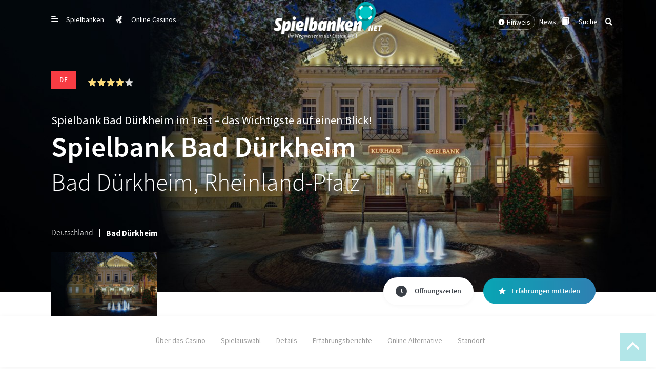

--- FILE ---
content_type: text/html; charset=UTF-8
request_url: https://spielbanken.net/deutschland/rheinland-pfalz/casino-bad-duerkheim/
body_size: 36609
content:
<!DOCTYPE html>
<html lang="de">
<head><meta charset="utf-8"><script type="d2074b1d3f890720cd85828e-text/javascript">if(navigator.userAgent.match(/MSIE|Internet Explorer/i)||navigator.userAgent.match(/Trident\/7\..*?rv:11/i)){var href=document.location.href;if(!href.match(/[?&]nowprocket/)){if(href.indexOf("?")==-1){if(href.indexOf("#")==-1){document.location.href=href+"?nowprocket=1"}else{document.location.href=href.replace("#","?nowprocket=1#")}}else{if(href.indexOf("#")==-1){document.location.href=href+"&nowprocket=1"}else{document.location.href=href.replace("#","&nowprocket=1#")}}}}</script><script type="d2074b1d3f890720cd85828e-text/javascript">(()=>{class RocketLazyLoadScripts{constructor(){this.v="2.0.4",this.userEvents=["keydown","keyup","mousedown","mouseup","mousemove","mouseover","mouseout","touchmove","touchstart","touchend","touchcancel","wheel","click","dblclick","input"],this.attributeEvents=["onblur","onclick","oncontextmenu","ondblclick","onfocus","onmousedown","onmouseenter","onmouseleave","onmousemove","onmouseout","onmouseover","onmouseup","onmousewheel","onscroll","onsubmit"]}async t(){this.i(),this.o(),/iP(ad|hone)/.test(navigator.userAgent)&&this.h(),this.u(),this.l(this),this.m(),this.k(this),this.p(this),this._(),await Promise.all([this.R(),this.L()]),this.lastBreath=Date.now(),this.S(this),this.P(),this.D(),this.O(),this.M(),await this.C(this.delayedScripts.normal),await this.C(this.delayedScripts.defer),await this.C(this.delayedScripts.async),await this.T(),await this.F(),await this.j(),await this.A(),window.dispatchEvent(new Event("rocket-allScriptsLoaded")),this.everythingLoaded=!0,this.lastTouchEnd&&await new Promise(t=>setTimeout(t,500-Date.now()+this.lastTouchEnd)),this.I(),this.H(),this.U(),this.W()}i(){this.CSPIssue=sessionStorage.getItem("rocketCSPIssue"),document.addEventListener("securitypolicyviolation",t=>{this.CSPIssue||"script-src-elem"!==t.violatedDirective||"data"!==t.blockedURI||(this.CSPIssue=!0,sessionStorage.setItem("rocketCSPIssue",!0))},{isRocket:!0})}o(){window.addEventListener("pageshow",t=>{this.persisted=t.persisted,this.realWindowLoadedFired=!0},{isRocket:!0}),window.addEventListener("pagehide",()=>{this.onFirstUserAction=null},{isRocket:!0})}h(){let t;function e(e){t=e}window.addEventListener("touchstart",e,{isRocket:!0}),window.addEventListener("touchend",function i(o){o.changedTouches[0]&&t.changedTouches[0]&&Math.abs(o.changedTouches[0].pageX-t.changedTouches[0].pageX)<10&&Math.abs(o.changedTouches[0].pageY-t.changedTouches[0].pageY)<10&&o.timeStamp-t.timeStamp<200&&(window.removeEventListener("touchstart",e,{isRocket:!0}),window.removeEventListener("touchend",i,{isRocket:!0}),"INPUT"===o.target.tagName&&"text"===o.target.type||(o.target.dispatchEvent(new TouchEvent("touchend",{target:o.target,bubbles:!0})),o.target.dispatchEvent(new MouseEvent("mouseover",{target:o.target,bubbles:!0})),o.target.dispatchEvent(new PointerEvent("click",{target:o.target,bubbles:!0,cancelable:!0,detail:1,clientX:o.changedTouches[0].clientX,clientY:o.changedTouches[0].clientY})),event.preventDefault()))},{isRocket:!0})}q(t){this.userActionTriggered||("mousemove"!==t.type||this.firstMousemoveIgnored?"keyup"===t.type||"mouseover"===t.type||"mouseout"===t.type||(this.userActionTriggered=!0,this.onFirstUserAction&&this.onFirstUserAction()):this.firstMousemoveIgnored=!0),"click"===t.type&&t.preventDefault(),t.stopPropagation(),t.stopImmediatePropagation(),"touchstart"===this.lastEvent&&"touchend"===t.type&&(this.lastTouchEnd=Date.now()),"click"===t.type&&(this.lastTouchEnd=0),this.lastEvent=t.type,t.composedPath&&t.composedPath()[0].getRootNode()instanceof ShadowRoot&&(t.rocketTarget=t.composedPath()[0]),this.savedUserEvents.push(t)}u(){this.savedUserEvents=[],this.userEventHandler=this.q.bind(this),this.userEvents.forEach(t=>window.addEventListener(t,this.userEventHandler,{passive:!1,isRocket:!0})),document.addEventListener("visibilitychange",this.userEventHandler,{isRocket:!0})}U(){this.userEvents.forEach(t=>window.removeEventListener(t,this.userEventHandler,{passive:!1,isRocket:!0})),document.removeEventListener("visibilitychange",this.userEventHandler,{isRocket:!0}),this.savedUserEvents.forEach(t=>{(t.rocketTarget||t.target).dispatchEvent(new window[t.constructor.name](t.type,t))})}m(){const t="return false",e=Array.from(this.attributeEvents,t=>"data-rocket-"+t),i="["+this.attributeEvents.join("],[")+"]",o="[data-rocket-"+this.attributeEvents.join("],[data-rocket-")+"]",s=(e,i,o)=>{o&&o!==t&&(e.setAttribute("data-rocket-"+i,o),e["rocket"+i]=new Function("event",o),e.setAttribute(i,t))};new MutationObserver(t=>{for(const n of t)"attributes"===n.type&&(n.attributeName.startsWith("data-rocket-")||this.everythingLoaded?n.attributeName.startsWith("data-rocket-")&&this.everythingLoaded&&this.N(n.target,n.attributeName.substring(12)):s(n.target,n.attributeName,n.target.getAttribute(n.attributeName))),"childList"===n.type&&n.addedNodes.forEach(t=>{if(t.nodeType===Node.ELEMENT_NODE)if(this.everythingLoaded)for(const i of[t,...t.querySelectorAll(o)])for(const t of i.getAttributeNames())e.includes(t)&&this.N(i,t.substring(12));else for(const e of[t,...t.querySelectorAll(i)])for(const t of e.getAttributeNames())this.attributeEvents.includes(t)&&s(e,t,e.getAttribute(t))})}).observe(document,{subtree:!0,childList:!0,attributeFilter:[...this.attributeEvents,...e]})}I(){this.attributeEvents.forEach(t=>{document.querySelectorAll("[data-rocket-"+t+"]").forEach(e=>{this.N(e,t)})})}N(t,e){const i=t.getAttribute("data-rocket-"+e);i&&(t.setAttribute(e,i),t.removeAttribute("data-rocket-"+e))}k(t){Object.defineProperty(HTMLElement.prototype,"onclick",{get(){return this.rocketonclick||null},set(e){this.rocketonclick=e,this.setAttribute(t.everythingLoaded?"onclick":"data-rocket-onclick","this.rocketonclick(event)")}})}S(t){function e(e,i){let o=e[i];e[i]=null,Object.defineProperty(e,i,{get:()=>o,set(s){t.everythingLoaded?o=s:e["rocket"+i]=o=s}})}e(document,"onreadystatechange"),e(window,"onload"),e(window,"onpageshow");try{Object.defineProperty(document,"readyState",{get:()=>t.rocketReadyState,set(e){t.rocketReadyState=e},configurable:!0}),document.readyState="loading"}catch(t){console.log("WPRocket DJE readyState conflict, bypassing")}}l(t){this.originalAddEventListener=EventTarget.prototype.addEventListener,this.originalRemoveEventListener=EventTarget.prototype.removeEventListener,this.savedEventListeners=[],EventTarget.prototype.addEventListener=function(e,i,o){o&&o.isRocket||!t.B(e,this)&&!t.userEvents.includes(e)||t.B(e,this)&&!t.userActionTriggered||e.startsWith("rocket-")||t.everythingLoaded?t.originalAddEventListener.call(this,e,i,o):(t.savedEventListeners.push({target:this,remove:!1,type:e,func:i,options:o}),"mouseenter"!==e&&"mouseleave"!==e||t.originalAddEventListener.call(this,e,t.savedUserEvents.push,o))},EventTarget.prototype.removeEventListener=function(e,i,o){o&&o.isRocket||!t.B(e,this)&&!t.userEvents.includes(e)||t.B(e,this)&&!t.userActionTriggered||e.startsWith("rocket-")||t.everythingLoaded?t.originalRemoveEventListener.call(this,e,i,o):t.savedEventListeners.push({target:this,remove:!0,type:e,func:i,options:o})}}J(t,e){this.savedEventListeners=this.savedEventListeners.filter(i=>{let o=i.type,s=i.target||window;return e!==o||t!==s||(this.B(o,s)&&(i.type="rocket-"+o),this.$(i),!1)})}H(){EventTarget.prototype.addEventListener=this.originalAddEventListener,EventTarget.prototype.removeEventListener=this.originalRemoveEventListener,this.savedEventListeners.forEach(t=>this.$(t))}$(t){t.remove?this.originalRemoveEventListener.call(t.target,t.type,t.func,t.options):this.originalAddEventListener.call(t.target,t.type,t.func,t.options)}p(t){let e;function i(e){return t.everythingLoaded?e:e.split(" ").map(t=>"load"===t||t.startsWith("load.")?"rocket-jquery-load":t).join(" ")}function o(o){function s(e){const s=o.fn[e];o.fn[e]=o.fn.init.prototype[e]=function(){return this[0]===window&&t.userActionTriggered&&("string"==typeof arguments[0]||arguments[0]instanceof String?arguments[0]=i(arguments[0]):"object"==typeof arguments[0]&&Object.keys(arguments[0]).forEach(t=>{const e=arguments[0][t];delete arguments[0][t],arguments[0][i(t)]=e})),s.apply(this,arguments),this}}if(o&&o.fn&&!t.allJQueries.includes(o)){const e={DOMContentLoaded:[],"rocket-DOMContentLoaded":[]};for(const t in e)document.addEventListener(t,()=>{e[t].forEach(t=>t())},{isRocket:!0});o.fn.ready=o.fn.init.prototype.ready=function(i){function s(){parseInt(o.fn.jquery)>2?setTimeout(()=>i.bind(document)(o)):i.bind(document)(o)}return"function"==typeof i&&(t.realDomReadyFired?!t.userActionTriggered||t.fauxDomReadyFired?s():e["rocket-DOMContentLoaded"].push(s):e.DOMContentLoaded.push(s)),o([])},s("on"),s("one"),s("off"),t.allJQueries.push(o)}e=o}t.allJQueries=[],o(window.jQuery),Object.defineProperty(window,"jQuery",{get:()=>e,set(t){o(t)}})}P(){const t=new Map;document.write=document.writeln=function(e){const i=document.currentScript,o=document.createRange(),s=i.parentElement;let n=t.get(i);void 0===n&&(n=i.nextSibling,t.set(i,n));const c=document.createDocumentFragment();o.setStart(c,0),c.appendChild(o.createContextualFragment(e)),s.insertBefore(c,n)}}async R(){return new Promise(t=>{this.userActionTriggered?t():this.onFirstUserAction=t})}async L(){return new Promise(t=>{document.addEventListener("DOMContentLoaded",()=>{this.realDomReadyFired=!0,t()},{isRocket:!0})})}async j(){return this.realWindowLoadedFired?Promise.resolve():new Promise(t=>{window.addEventListener("load",t,{isRocket:!0})})}M(){this.pendingScripts=[];this.scriptsMutationObserver=new MutationObserver(t=>{for(const e of t)e.addedNodes.forEach(t=>{"SCRIPT"!==t.tagName||t.noModule||t.isWPRocket||this.pendingScripts.push({script:t,promise:new Promise(e=>{const i=()=>{const i=this.pendingScripts.findIndex(e=>e.script===t);i>=0&&this.pendingScripts.splice(i,1),e()};t.addEventListener("load",i,{isRocket:!0}),t.addEventListener("error",i,{isRocket:!0}),setTimeout(i,1e3)})})})}),this.scriptsMutationObserver.observe(document,{childList:!0,subtree:!0})}async F(){await this.X(),this.pendingScripts.length?(await this.pendingScripts[0].promise,await this.F()):this.scriptsMutationObserver.disconnect()}D(){this.delayedScripts={normal:[],async:[],defer:[]},document.querySelectorAll("script[type$=rocketlazyloadscript]").forEach(t=>{t.hasAttribute("data-rocket-src")?t.hasAttribute("async")&&!1!==t.async?this.delayedScripts.async.push(t):t.hasAttribute("defer")&&!1!==t.defer||"module"===t.getAttribute("data-rocket-type")?this.delayedScripts.defer.push(t):this.delayedScripts.normal.push(t):this.delayedScripts.normal.push(t)})}async _(){await this.L();let t=[];document.querySelectorAll("script[type$=rocketlazyloadscript][data-rocket-src]").forEach(e=>{let i=e.getAttribute("data-rocket-src");if(i&&!i.startsWith("data:")){i.startsWith("//")&&(i=location.protocol+i);try{const o=new URL(i).origin;o!==location.origin&&t.push({src:o,crossOrigin:e.crossOrigin||"module"===e.getAttribute("data-rocket-type")})}catch(t){}}}),t=[...new Map(t.map(t=>[JSON.stringify(t),t])).values()],this.Y(t,"preconnect")}async G(t){if(await this.K(),!0!==t.noModule||!("noModule"in HTMLScriptElement.prototype))return new Promise(e=>{let i;function o(){(i||t).setAttribute("data-rocket-status","executed"),e()}try{if(navigator.userAgent.includes("Firefox/")||""===navigator.vendor||this.CSPIssue)i=document.createElement("script"),[...t.attributes].forEach(t=>{let e=t.nodeName;"type"!==e&&("data-rocket-type"===e&&(e="type"),"data-rocket-src"===e&&(e="src"),i.setAttribute(e,t.nodeValue))}),t.text&&(i.text=t.text),t.nonce&&(i.nonce=t.nonce),i.hasAttribute("src")?(i.addEventListener("load",o,{isRocket:!0}),i.addEventListener("error",()=>{i.setAttribute("data-rocket-status","failed-network"),e()},{isRocket:!0}),setTimeout(()=>{i.isConnected||e()},1)):(i.text=t.text,o()),i.isWPRocket=!0,t.parentNode.replaceChild(i,t);else{const i=t.getAttribute("data-rocket-type"),s=t.getAttribute("data-rocket-src");i?(t.type=i,t.removeAttribute("data-rocket-type")):t.removeAttribute("type"),t.addEventListener("load",o,{isRocket:!0}),t.addEventListener("error",i=>{this.CSPIssue&&i.target.src.startsWith("data:")?(console.log("WPRocket: CSP fallback activated"),t.removeAttribute("src"),this.G(t).then(e)):(t.setAttribute("data-rocket-status","failed-network"),e())},{isRocket:!0}),s?(t.fetchPriority="high",t.removeAttribute("data-rocket-src"),t.src=s):t.src="data:text/javascript;base64,"+window.btoa(unescape(encodeURIComponent(t.text)))}}catch(i){t.setAttribute("data-rocket-status","failed-transform"),e()}});t.setAttribute("data-rocket-status","skipped")}async C(t){const e=t.shift();return e?(e.isConnected&&await this.G(e),this.C(t)):Promise.resolve()}O(){this.Y([...this.delayedScripts.normal,...this.delayedScripts.defer,...this.delayedScripts.async],"preload")}Y(t,e){this.trash=this.trash||[];let i=!0;var o=document.createDocumentFragment();t.forEach(t=>{const s=t.getAttribute&&t.getAttribute("data-rocket-src")||t.src;if(s&&!s.startsWith("data:")){const n=document.createElement("link");n.href=s,n.rel=e,"preconnect"!==e&&(n.as="script",n.fetchPriority=i?"high":"low"),t.getAttribute&&"module"===t.getAttribute("data-rocket-type")&&(n.crossOrigin=!0),t.crossOrigin&&(n.crossOrigin=t.crossOrigin),t.integrity&&(n.integrity=t.integrity),t.nonce&&(n.nonce=t.nonce),o.appendChild(n),this.trash.push(n),i=!1}}),document.head.appendChild(o)}W(){this.trash.forEach(t=>t.remove())}async T(){try{document.readyState="interactive"}catch(t){}this.fauxDomReadyFired=!0;try{await this.K(),this.J(document,"readystatechange"),document.dispatchEvent(new Event("rocket-readystatechange")),await this.K(),document.rocketonreadystatechange&&document.rocketonreadystatechange(),await this.K(),this.J(document,"DOMContentLoaded"),document.dispatchEvent(new Event("rocket-DOMContentLoaded")),await this.K(),this.J(window,"DOMContentLoaded"),window.dispatchEvent(new Event("rocket-DOMContentLoaded"))}catch(t){console.error(t)}}async A(){try{document.readyState="complete"}catch(t){}try{await this.K(),this.J(document,"readystatechange"),document.dispatchEvent(new Event("rocket-readystatechange")),await this.K(),document.rocketonreadystatechange&&document.rocketonreadystatechange(),await this.K(),this.J(window,"load"),window.dispatchEvent(new Event("rocket-load")),await this.K(),window.rocketonload&&window.rocketonload(),await this.K(),this.allJQueries.forEach(t=>t(window).trigger("rocket-jquery-load")),await this.K(),this.J(window,"pageshow");const t=new Event("rocket-pageshow");t.persisted=this.persisted,window.dispatchEvent(t),await this.K(),window.rocketonpageshow&&window.rocketonpageshow({persisted:this.persisted})}catch(t){console.error(t)}}async K(){Date.now()-this.lastBreath>45&&(await this.X(),this.lastBreath=Date.now())}async X(){return document.hidden?new Promise(t=>setTimeout(t)):new Promise(t=>requestAnimationFrame(t))}B(t,e){return e===document&&"readystatechange"===t||(e===document&&"DOMContentLoaded"===t||(e===window&&"DOMContentLoaded"===t||(e===window&&"load"===t||e===window&&"pageshow"===t)))}static run(){(new RocketLazyLoadScripts).t()}}RocketLazyLoadScripts.run()})();</script>
    
    <meta name="viewport" content="width=device-width, initial-scale=1">
    
        <link rel="profile" href="https://gmpg.org/xfn/11">
        <meta name='robots' content='index, follow, max-image-preview:large, max-snippet:-1, max-video-preview:-1' />

	<!-- This site is optimized with the Yoast SEO plugin v26.7 - https://yoast.com/wordpress/plugins/seo/ -->
	<title>Spielbank Bad Dürkheim im Test - Poker, Zeiten, Kleiderordnung</title>
<link data-rocket-prefetch href="https://www.google-analytics.com" rel="dns-prefetch">
<link data-rocket-prefetch href="https://www.googletagmanager.com" rel="dns-prefetch">
<link data-rocket-prefetch href="https://fonts.googleapis.com" rel="dns-prefetch">
<link data-rocket-prefetch href="https://maps.googleapis.com" rel="dns-prefetch">
<link data-rocket-preload as="style" href="https://fonts.googleapis.com/css?family=Abril%20Fatface%7CSource%20Sans%20Pro%3A400%2C700&#038;display=swap" rel="preload">
<script src="/cdn-cgi/scripts/7d0fa10a/cloudflare-static/rocket-loader.min.js" data-cf-settings="d2074b1d3f890720cd85828e-|49"></script><link href="https://fonts.googleapis.com/css?family=Abril%20Fatface%7CSource%20Sans%20Pro%3A400%2C700&#038;display=swap" media="print" onload="this.media=&#039;all&#039;" rel="stylesheet">
<noscript data-wpr-hosted-gf-parameters=""><link rel="stylesheet" href="https://fonts.googleapis.com/css?family=Abril%20Fatface%7CSource%20Sans%20Pro%3A400%2C700&#038;display=swap"></noscript>
<style id="rocket-critical-css">ul{box-sizing:border-box}:root{--wp--preset--font-size--normal:16px;--wp--preset--font-size--huge:42px}:root{--blue:#007bff;--indigo:#6610f2;--purple:#6f42c1;--pink:#e83e8c;--red:#dc3545;--orange:#fd7e14;--yellow:#ffc107;--green:#28a745;--teal:#20c997;--cyan:#17a2b8;--white:#fff;--gray:#6c757d;--gray-dark:#343a40;--primary:#007bff;--secondary:#6c757d;--success:#28a745;--info:#17a2b8;--warning:#ffc107;--danger:#dc3545;--light:#f8f9fa;--dark:#343a40;--breakpoint-xs:0;--breakpoint-sm:576px;--breakpoint-md:768px;--breakpoint-lg:992px;--breakpoint-xl:1200px;--font-family-sans-serif:-apple-system, BlinkMacSystemFont, "Segoe UI", Roboto, "Helvetica Neue", Arial, sans-serif, "Apple Color Emoji", "Segoe UI Emoji", "Segoe UI Symbol";--font-family-monospace:SFMono-Regular, Menlo, Monaco, Consolas, "Liberation Mono", "Courier New", monospace}*,::after,::before{box-sizing:border-box}html{font-family:sans-serif;line-height:1.15;-webkit-text-size-adjust:100%;-ms-text-size-adjust:100%;-ms-overflow-style:scrollbar}@-ms-viewport{width:device-width}header{display:block}body{margin:0;font-family:-apple-system,BlinkMacSystemFont,"Segoe UI",Roboto,"Helvetica Neue",Arial,sans-serif,"Apple Color Emoji","Segoe UI Emoji","Segoe UI Symbol";font-size:1rem;font-weight:400;line-height:1.5;color:#212529;text-align:left;background-color:#fff}h1,h2,h4{margin-top:0;margin-bottom:.5rem}p{margin-top:0;margin-bottom:1rem}ul{margin-top:0;margin-bottom:1rem}ul ul{margin-bottom:0}b{font-weight:bolder}a{color:#007bff;text-decoration:none;background-color:transparent;-webkit-text-decoration-skip:objects}img{vertical-align:middle;border-style:none}label{display:inline-block;margin-bottom:.5rem}button{border-radius:0}button,input{margin:0;font-family:inherit;font-size:inherit;line-height:inherit}button,input{overflow:visible}button{text-transform:none}[type=submit],button{-webkit-appearance:button}[type=submit]::-moz-focus-inner,button::-moz-focus-inner{padding:0;border-style:none}input[type=checkbox]{box-sizing:border-box;padding:0}::-webkit-file-upload-button{font:inherit;-webkit-appearance:button}h1,h2,h4{margin-bottom:.5rem;font-family:inherit;font-weight:500;line-height:1.2;color:inherit}h1{font-size:2.5rem}h2{font-size:2rem}h4{font-size:1.5rem}.container{width:100%;padding-right:15px;padding-left:15px;margin-right:auto;margin-left:auto}@media (min-width:576px){.container{max-width:540px}}@media (min-width:768px){.container{max-width:720px}}@media (min-width:992px){.container{max-width:960px}}@media (min-width:1200px){.container{max-width:1140px}}.row{display:-webkit-box;display:-ms-flexbox;display:flex;-ms-flex-wrap:wrap;flex-wrap:wrap;margin-right:-15px;margin-left:-15px}.col,.col-1,.col-10,.col-12,.col-3,.col-4,.col-6,.col-lg-3,.col-lg-4,.col-lg-6,.col-md-2,.col-md-5{position:relative;width:100%;min-height:1px;padding-right:15px;padding-left:15px}.col{-ms-flex-preferred-size:0;flex-basis:0;-webkit-box-flex:1;-ms-flex-positive:1;flex-grow:1;max-width:100%}.col-1{-webkit-box-flex:0;-ms-flex:0 0 8.333333%;flex:0 0 8.333333%;max-width:8.333333%}.col-3{-webkit-box-flex:0;-ms-flex:0 0 25%;flex:0 0 25%;max-width:25%}.col-4{-webkit-box-flex:0;-ms-flex:0 0 33.333333%;flex:0 0 33.333333%;max-width:33.333333%}.col-6{-webkit-box-flex:0;-ms-flex:0 0 50%;flex:0 0 50%;max-width:50%}.col-10{-webkit-box-flex:0;-ms-flex:0 0 83.333333%;flex:0 0 83.333333%;max-width:83.333333%}.col-12{-webkit-box-flex:0;-ms-flex:0 0 100%;flex:0 0 100%;max-width:100%}.order-1{-webkit-box-ordinal-group:2;-ms-flex-order:1;order:1}.order-2{-webkit-box-ordinal-group:3;-ms-flex-order:2;order:2}@media (min-width:768px){.col-md-2{-webkit-box-flex:0;-ms-flex:0 0 16.666667%;flex:0 0 16.666667%;max-width:16.666667%}.col-md-5{-webkit-box-flex:0;-ms-flex:0 0 41.666667%;flex:0 0 41.666667%;max-width:41.666667%}}@media (min-width:992px){.col-lg-3{-webkit-box-flex:0;-ms-flex:0 0 25%;flex:0 0 25%;max-width:25%}.col-lg-4{-webkit-box-flex:0;-ms-flex:0 0 33.333333%;flex:0 0 33.333333%;max-width:33.333333%}.col-lg-6{-webkit-box-flex:0;-ms-flex:0 0 50%;flex:0 0 50%;max-width:50%}}.fade{opacity:0}.dropdown-toggle::after{display:inline-block;width:0;height:0;margin-left:.255em;vertical-align:.255em;content:"";border-top:.3em solid;border-right:.3em solid transparent;border-bottom:0;border-left:.3em solid transparent}.dropdown-menu{position:absolute;top:100%;left:0;z-index:1000;display:none;float:left;min-width:10rem;padding:.5rem 0;margin:.125rem 0 0;font-size:1rem;color:#212529;text-align:left;list-style:none;background-color:#fff;background-clip:padding-box;border:1px solid rgba(0,0,0,.15);border-radius:.25rem}.nav{display:-webkit-box;display:-ms-flexbox;display:flex;-ms-flex-wrap:wrap;flex-wrap:wrap;padding-left:0;margin-bottom:0;list-style:none}.nav-tabs{border-bottom:1px solid #dee2e6}.nav-tabs .dropdown-menu{margin-top:-1px;border-top-left-radius:0;border-top-right-radius:0}.navbar-collapse{-ms-flex-preferred-size:100%;flex-basis:100%;-webkit-box-flex:1;-ms-flex-positive:1;flex-grow:1;-webkit-box-align:center;-ms-flex-align:center;align-items:center}.close{float:right;font-size:1.5rem;font-weight:700;line-height:1;color:#000;text-shadow:0 1px 0 #fff;opacity:.5}.modal{position:fixed;top:0;right:0;bottom:0;left:0;z-index:1050;display:none;overflow:hidden;outline:0}.modal-dialog{position:relative;width:auto;margin:.5rem}.modal.fade .modal-dialog{-webkit-transform:translate(0,-25%);transform:translate(0,-25%)}.modal-content{position:relative;display:-webkit-box;display:-ms-flexbox;display:flex;-webkit-box-orient:vertical;-webkit-box-direction:normal;-ms-flex-direction:column;flex-direction:column;width:100%;background-color:#fff;background-clip:padding-box;border:1px solid rgba(0,0,0,.2);border-radius:.3rem;outline:0}.modal-header{display:-webkit-box;display:-ms-flexbox;display:flex;-webkit-box-align:start;-ms-flex-align:start;align-items:flex-start;-webkit-box-pack:justify;-ms-flex-pack:justify;justify-content:space-between;padding:1rem;border-bottom:1px solid #e9ecef;border-top-left-radius:.3rem;border-top-right-radius:.3rem}.modal-header .close{padding:1rem;margin:-1rem -1rem -1rem auto}.modal-body{position:relative;-webkit-box-flex:1;-ms-flex:1 1 auto;flex:1 1 auto;padding:1rem}@media (min-width:576px){.modal-dialog{max-width:500px;margin:1.75rem auto}}.d-none{display:none!important}.d-inline-block{display:inline-block!important}.d-block{display:block!important}.d-flex{display:-webkit-box!important;display:-ms-flexbox!important;display:flex!important}@media (min-width:768px){.d-md-none{display:none!important}.d-md-inline-block{display:inline-block!important}.d-md-block{display:block!important}}@media (min-width:992px){.d-lg-flex{display:-webkit-box!important;display:-ms-flexbox!important;display:flex!important}}.flex-column{-webkit-box-orient:vertical!important;-webkit-box-direction:normal!important;-ms-flex-direction:column!important;flex-direction:column!important}.flex-wrap{-ms-flex-wrap:wrap!important;flex-wrap:wrap!important}.justify-content-start{-webkit-box-pack:start!important;-ms-flex-pack:start!important;justify-content:flex-start!important}.justify-content-center{-webkit-box-pack:center!important;-ms-flex-pack:center!important;justify-content:center!important}.justify-content-between{-webkit-box-pack:justify!important;-ms-flex-pack:justify!important;justify-content:space-between!important}.align-items-center{-webkit-box-align:center!important;-ms-flex-align:center!important;align-items:center!important}.align-items-baseline{-webkit-box-align:baseline!important;-ms-flex-align:baseline!important;align-items:baseline!important}@media (min-width:992px){.flex-lg-row{-webkit-box-orient:horizontal!important;-webkit-box-direction:normal!important;-ms-flex-direction:row!important;flex-direction:row!important}.flex-lg-nowrap{-ms-flex-wrap:nowrap!important;flex-wrap:nowrap!important}.justify-content-lg-between{-webkit-box-pack:justify!important;-ms-flex-pack:justify!important;justify-content:space-between!important}.align-items-lg-center{-webkit-box-align:center!important;-ms-flex-align:center!important;align-items:center!important}}.float-right{float:right!important}.position-relative{position:relative!important}.position-absolute{position:absolute!important}.w-100{width:100%!important}.h-100{height:100%!important}.m-0{margin:0!important}.mt-0{margin-top:0!important}.mx-0{margin-right:0!important}.mx-0{margin-left:0!important}.mr-1{margin-right:.25rem!important}.mb-1{margin-bottom:.25rem!important}.mt-2{margin-top:.5rem!important}.mb-2{margin-bottom:.5rem!important}.mt-3{margin-top:1rem!important}.mb-3{margin-bottom:1rem!important}.mt-4,.my-4{margin-top:1.5rem!important}.mr-4{margin-right:1.5rem!important}.my-4{margin-bottom:1.5rem!important}.ml-4{margin-left:1.5rem!important}.mt-5{margin-top:3rem!important}.mb-5{margin-bottom:3rem!important}.p-0{padding:0!important}.px-0{padding-right:0!important}.px-0{padding-left:0!important}.py-1{padding-top:.25rem!important}.py-1{padding-bottom:.25rem!important}.py-2{padding-top:.5rem!important}.pb-2,.py-2{padding-bottom:.5rem!important}.pl-2{padding-left:.5rem!important}.p-3{padding:1rem!important}.py-3{padding-top:1rem!important}.pr-3{padding-right:1rem!important}.py-3{padding-bottom:1rem!important}.pt-4{padding-top:1.5rem!important}.px-4{padding-right:1.5rem!important}.pl-4,.px-4{padding-left:1.5rem!important}.pt-5,.py-5{padding-top:3rem!important}.px-5{padding-right:3rem!important}.pb-5,.py-5{padding-bottom:3rem!important}.px-5{padding-left:3rem!important}.m-auto{margin:auto!important}@media (min-width:992px){.m-lg-1{margin:.25rem!important}.mb-lg-1{margin-bottom:.25rem!important}}.text-left{text-align:left!important}.text-right{text-align:right!important}.text-center{text-align:center!important}.text-uppercase{text-transform:uppercase!important}.owl-carousel{position:relative}.owl-carousel{display:none;width:100%;z-index:1}@font-face{font-display:swap;font-family:'Glyphicons Halflings';src:url(/wp-content/themes/ministrap/assets/fonts/glyphicons-halflings-regular.eot);src:url(/wp-content/themes/ministrap/assets/fonts/glyphicons-halflings-regular.eot?#iefix) format('embedded-opentype'),url(/wp-content/themes/ministrap/assets/fonts/glyphicons-halflings-regular.woff2) format('woff2'),url(/wp-content/themes/ministrap/assets/fonts/glyphicons-halflings-regular.woff) format('woff'),url(/wp-content/themes/ministrap/assets/fonts/glyphicons-halflings-regular.ttf) format('truetype'),url(/wp-content/themes/ministrap/assets/fonts/glyphicons-halflings-regular.svg#glyphicons_halflingsregular) format('svg')}.glyphicon{position:relative;top:1px;display:inline-block;font-family:'Glyphicons Halflings';font-style:normal;font-weight:400;line-height:1;-webkit-font-smoothing:antialiased;-moz-osx-font-smoothing:grayscale}.glyphicon-book:before{content:"\e043"}#exit-popup{display:none;position:fixed;top:0;left:0;width:100%;height:100%;z-index:9}.js-scroll-top{display:none;bottom:30px;right:30px;position:fixed;z-index:10;background:#000;width:50px;height:50px;font-size:25px;border-radius:50%;padding:0;text-align:center}.js-scroll-top .fa{padding:0;line-height:45px}@font-face{font-display:swap;font-family:'source_sans_prosemibold';src:url('/wp-content/themes/ministrap-child/assets/fonts/SourceSansPro/sourcesanspro-semibold-webfont.woff2') format('woff2'),url('/wp-content/themes/ministrap-child/assets/fonts/SourceSansPro/sourcesanspro-semibold-webfont.woff') format('woff'),url('/wp-content/themes/ministrap-child/assets/fonts/SourceSansPro/sourcesanspro-semibold-webfont.svg#source_sans_prosemibold') format('svg');font-weight:normal;font-style:normal}@font-face{font-display:swap;font-family:'source_sans_prolight';src:url('/wp-content/themes/ministrap-child/assets/fonts/SourceSansPro/sourcesanspro-light-webfont.woff2') format('woff2'),url('/wp-content/themes/ministrap-child/assets/fonts/SourceSansPro/sourcesanspro-light-webfont.woff') format('woff'),url('/wp-content/themes/ministrap-child/assets/fonts/SourceSansPro/sourcesanspro-light-webfont.svg#source_sans_prolight') format('svg');font-weight:normal;font-style:normal}@font-face{font-display:swap;font-family:'source_sans_problack';src:url('/wp-content/themes/ministrap-child/assets/fonts/SourceSansPro/sourcesanspro-black-webfont.woff2') format('woff2'),url('/wp-content/themes/ministrap-child/assets/fonts/SourceSansPro/sourcesanspro-black-webfont.woff') format('woff'),url('/wp-content/themes/ministrap-child/assets/fonts/SourceSansPro/sourcesanspro-black-webfont.svg#source_sans_problack') format('svg');font-weight:normal;font-style:normal}@font-face{font-display:swap;font-family:'icomoon';src:url(https://spielbanken.net/wp-content/themes/ministrap-child/assets/fonts/icons/icomoon.eot?iljd2y);src:url(https://spielbanken.net/wp-content/themes/ministrap-child/assets/fonts/icons/icomoon.eot?iljd2y#iefix) format('embedded-opentype'),url(https://spielbanken.net/wp-content/themes/ministrap-child/assets/fonts/icons/icomoon.ttf?iljd2y) format('truetype'),url(https://spielbanken.net/wp-content/themes/ministrap-child/assets/fonts/icons/icomoon.woff?iljd2y) format('woff'),url(https://spielbanken.net/wp-content/themes/ministrap-child/assets/fonts/icons/icomoon.svg?iljd2y#icomoon) format('svg');font-weight:normal;font-style:normal}.font-family-source-sans-prosemibold{font-family:'source_sans_prosemibold'}.font-family-source-sans-prolight{font-family:'source_sans_prolight'}.font-source-sans-pro{font-family:'Source Sans Pro',sans-serif}html{height:100%;-webkit-overflow-scrolling:touch}body{height:100%;font-size:16px;font-family:'Source Sans Pro',sans-serif;-webkit-overflow-scrolling:touch}h2{font-size:34px;color:#222831;font-family:'source_sans_prolight';margin:0;text-align:center}ul,p{margin:0;padding:0}p{padding-bottom:0.5rem}li{list-style-type:none}p,div,span,ul,li,a{text-decoration:none}.nav-tabs{display:inline-block;vertical-align:top;border-bottom:none}a{color:#00adb5}.color-white{color:#fff}header{min-height:600px;padding-top:15px;padding-bottom:90px;opacity:0;background-position:center bottom;background-size:cover;background-color:#086a8d;background-repeat:no-repeat;position:relative;color:#fff}header.header-impressum{min-height:300px}header.change-background-js{opacity:1;filter:alpha(opacity=1)}.top-header-search a{font-size:14px;font-weight:400}header.region-page-background{min-height:auto;background-image:url('/wp-content/themes/ministrap-child/assets/images/layout/bg-news.jpg');background-position:center}.header-bg-image{position:absolute;left:0;top:0;right:0;bottom:0}.header-bg-image .cover-bg-img{object-fit:cover;height:100%;width:100%}.logo-animation .logo-img{width:218px}.modal-dialog{width:100%!important;max-width:100%;margin:0!important}.modal-content{-webkit-border-radius:0px;-moz-border-radius:0px;border-radius:0px;box-shadow:0 5px 55px rgb(0 0 0 / 50%);border:none}.modal-header{padding:15px;border-bottom:1px solid #e5e5e5}.modal-header .close{float:left;color:#000;margin:1rem 0 0 0;opacity:10}.modal-body{padding:0}.horizontal-line{width:50px;height:5px;background-color:#eee}.star-ratings-css{color:#dbdbdb;font-size:18px;width:5em;height:1em;position:relative;padding:0;margin:0.5rem 0;float:right}.star-ratings-css-top{color:#d3d3d3;padding:0;position:absolute;z-index:1;display:flex;top:0;left:0;overflow:hidden}.top-3-popup-modal-operator-box .star-ratings-css-top{color:#ffdc75}.star-ratings-css-bottom{padding:0;z-index:0;position:absolute;left:0;display:flex}.star-ratings-css .icon-star:before{margin:0 2px 0 0;font-size:1rem}#top-3-popup{position:fixed;z-index:9999;top:0;left:0;width:100%;height:100vh;background:#000000a8;display:flex;align-items:center;justify-content:center;overflow:auto}.top-3-popup-modal>div.top-3-popup-close{background:#fff;width:35px;height:35px;border-radius:50%;display:flex;align-items:center;justify-content:center;font-weight:900;position:absolute;top:-35px;right:-35px;opacity:1}.top-3-popup-modal>div.top-3-popup-close span{display:none}.top-3-popup-modal{max-width:820px;width:100%;position:relative}.top-3-popup-modal .top-3-popup-modal-container{display:flex;justify-content:space-between;flex-direction:row;flex-wrap:wrap;overflow:auto;width:820px}.top-3-popup-modal .top-3-popup-modal-operator-box{display:inline-block;width:250px;padding:31px 0;background:url(/wp-content/themes/ministrap-child/assets/images/layout/box-overlay.png) no-repeat;background-size:auto 100%;border-radius:5px}.top-3-popup-modal .top-3-popup-modal-operator-box .logo{border-radius:100px;background:#fff;width:120px;height:120px;position:relative;margin:0 auto}.top-3-popup-modal .top-3-popup-modal-operator-box .logo img{width:95px;object-fit:cover;position:absolute;top:37px;left:13px;height:46px}.top-3-popup-modal .rating-digits{font-size:16px;color:#fff;margin-top:3px}.top-3-popup-modal .bonus-span{font-size:20px;font-family:'source_sans_prosemibold';color:#fff;margin-top:10px;display:flex;flex-direction:column;line-height:1}.top-3-popup-modal .bonus-span span{color:#fedd73;font-size:30px;font-family:'source_sans_problack';line-height:1}.top-3-popup-modal .agb{margin-top:16px;margin-bottom:7px;color:#ffffff96;font-size:14px}.top-3-popup-modal .see-casino-review{font-family:'source_sans_prosemibold';font-size:14px;color:#393e46;padding:15px 33px;background:#fff;display:inline-block;border-radius:100px;background:#fedd73}.js-scroll-top{background:#00adb5;display:inline-block;float:right;padding:0;color:#fff;margin-bottom:15px;font-size:28px;margin-right:20px;z-index:99;position:fixed;top:auto;bottom:0!important;right:0;height:56px;opacity:0.3;border-radius:0}.js-scroll-top:before{content:"\e260";line-height:56px;font-family:'Glyphicons Halflings'}.menu-modal-btn{color:#fff;background:transparent;border:none;font-size:14px}.menu-item-checkbox{font-weight:400;margin-bottom:0}.modal{padding:0}.checkbox-hidden+.modal{display:block;opacity:0;visibility:hidden;height:100vh;overflow-y:auto}.checkbox-hidden+.modal .modal-dialog{-webkit-transform:translateY(-100vh);-ms-transform:translateY(-100vh);transform:translateY(-100vh)}#menu-modal-cities .modal-header{border-bottom:0;border-bottom:none}.modal-dialog{width:100%!important;margin:0!important}.modal-content{-webkit-border-radius:0px;-moz-border-radius:0px;border-radius:0px;box-shadow:0 5px 55px rgb(0 0 0 / 50%);border:none}#menu-top-cities .custom-cities-list li{margin-right:1%;margin-bottom:20px;text-align:left;height:350px;max-height:350px}#menu-top-cities .city-box img{border-radius:5px;height:350px;width:100%;object-fit:cover}#menu-top-cities .top-box{position:absolute;top:85px;left:0;right:0;text-align:center;box-shadow:none}#menu-top-cities .city{font-family:'Abril Fatface',cursive;font-size:30px;color:#fff;margin-bottom:0;line-height:33px}#menu-top-cities .see-all-casinos{font-family:'source_sans_prosemibold';font-size:0.8rem;color:#393e46;background:#fff;border-radius:27px;margin-top:132px}#all-our-destinations{background:url(/wp-content/themes/ministrap-child/assets/images/layout/menu-map-bkg.png) no-repeat 105px 0;min-height:655px;padding-top:70px;padding-bottom:75px}#all-our-destinations h4{font-family:'source_sans_prolight';font-size:2.1rem;color:#222831}#all-our-destinations p{font-size:1.1rem;color:#222831}#menu-countries-list>ul>a{font-family:'source_sans_prosemibold';font-size:1.1rem;color:#222831}#menu-countries-list>ul li span.city-name{font-family:'Source Sans Pro',sans-serif;font-size:1rem;color:#9b9b9b}#all-our-destinations .china:before,#all-our-destinations .deutschland:before,#all-our-destinations .schweiz:before,#all-our-destinations .usa:before{display:inline-block;width:20px;margin-right:13px;float:left}#all-our-destinations .deutschland:before{content:url(/wp-content/themes/ministrap-child/assets/fonts/icons/germany.svg)}#all-our-destinations .schweiz:before{content:url(/wp-content/themes/ministrap-child/assets/fonts/icons/switzerland.svg)}#all-our-destinations .usa:before{content:url(/wp-content/themes/ministrap-child/assets/fonts/icons/united-states.svg)}#all-our-destinations .china:before{content:url(/wp-content/themes/ministrap-child/assets/fonts/icons/china.svg)}#menu-modal-bonuses .modal-header{border-bottom:none}#menu-modal-bonuses .btn-menu-online-casino{padding:25px 35px 25px 15px;width:50%;-webkit-box-shadow:0 0 10px 0 rgb(0 0 0 / 5%);box-shadow:0 0 10px 0 rgb(0 0 0 / 5%)}#menu-modal-bonuses .btn-menu-online-casino.icon-cup_stroke:before,#menu-modal-bonuses .btn-menu-online-casino.icon-gift:before{height:55px;margin-right:20px;color:#00acb5;font-size:45px;float:left}#menu-modal-bonuses .btn-menu-online-casino:after{content:'\e80e';float:right;margin:3px 0 0 18px;-ms-transform:rotate(180deg);-webkit-transform:rotate(180deg);transform:rotate(180deg);color:#199ea7;font-size:20px}#menu-modal-bonuses .btn-menu-online-casino p.title{font-family:'Source Sans Pro',sans-serif;font-size:24px;color:#199ea7;line-height:26px}#menu-modal-bonuses .btn-menu-online-casino p.desc{font-size:1rem;color:#393e46}#menu-modal-bonuses .top-4-operators li.box{padding:31px 0;background:url(/wp-content/themes/ministrap-child/assets/images/layout/box-overlay.png) no-repeat;margin:0.5%;background-size:auto 100%;border-radius:5px}#menu-modal-bonuses .top-4-operators li.box p.logo{border-radius:100px;background:#fff;width:120px;height:120px;margin:0 auto}#menu-modal-bonuses .top-4-operators li.box p.logo img{width:95px;object-fit:cover;position:absolute;top:37px;left:13px;height:46px}#menu-modal-bonuses .top-4-operators li.box .rating-digits{font-family:'source_sans_problack';font-size:1.4rem;color:#fff;margin-top:3px}#menu-modal-bonuses .top-4-operators li.box .bonus-amount{font-family:'source_sans_prosemibold';font-size:1rem;color:#fff}#menu-modal-bonuses .top-4-operators li.box .bonus-amount span{color:#fedd73}#menu-modal-bonuses .top-4-operators li.box .box-18-text{color:#ffffff96;font-size:0.9rem}#menu-modal-bonuses .top-4-operators li.box .btn-see-casino-review{font-family:'source_sans_prosemibold';font-size:0.9rem;color:#393e46;border-radius:100px;background:#fedd73}#menu-modal-bonuses .top-4-operators .star-ratings-css-top{color:#ffde6b}.checkbox-hidden+#menu-modal-search{background-color:rgba(29,38,53,0.8)}#modal-search-type label{color:#9b9b9b}#modal-search-type .search-border-bottom{border-bottom:2px solid #00adb5;color:#00adb5}#search-field-input{border-radius:0;color:#9b9b9b;font-weight:400;font-size:2.2rem;border:none}.search-field-container .search-submit-btn{font-size:1rem;color:#fff;background-color:#00adb5;border-radius:50px;border:none;text-decoration:none}.search-field-container .search-submit-btn:before{margin:0 13px 0 0}.search-top-cities-container .country-name{padding:6px 15px 5px;font-size:0.8rem;color:#fff;letter-spacing:0.05em}.search-top-cities-container li:nth-of-type(1) .country-name{background-color:#fe5400}.search-top-cities-container li:nth-of-type(2) .country-name{background-color:#9c64cd}.search-top-cities-container li:nth-of-type(3) .country-name{background-color:#393e46}.search-top-cities-container .country-desc{font-size:0.9rem;color:#222831;padding-left:16px}.search-top-cities-container .item .img-box{width:135px;height:80px;border-top:1px solid #f0f1f6}.search-top-cities-list .operator-item .img-wrap{background:url(/wp-content/themes/ministrap-child/assets/images/layout/background-online-casino.jpg) no-repeat}.search-top-cities-container .item img{object-fit:cover}.search-top-cities-container .item .circle{-webkit-box-shadow:0 1px 10px 0 rgb(0 0 0 / 10%);box-shadow:0 1px 10px 0 rgb(0 0 0 / 10%);border-radius:50%;background-color:#fff;color:#222831;font-size:0.9rem;padding:12px 17px;position:absolute;right:-20px;top:25%;width:40px;height:40px}.search-top-cities-list .item .city-desc{margin-left:40px;padding:13px 0 19px;border-bottom:1px solid #f1f1f1}.search-top-cities-list .item .city-desc p{color:#222831;font-size:1rem}.search-top-cities-list .item .city-desc span{font-size:0.9rem;color:#9b9b9b}.search-top-cities-list .all-casinos-btn{font-size:0.88rem;color:#222831}[class^="icon-"]:before,[class*=" icon-"]:before,[class^="icon-"]:after,[class*=" icon-"]:after{font-family:"icomoon";font-style:normal;font-weight:normal;speak:none;display:inline-block;text-decoration:inherit;width:1em;margin-right:.2em;text-align:center;font-variant:normal;text-transform:none;line-height:1em;margin-left:.2em;-webkit-font-smoothing:antialiased;-moz-osx-font-smoothing:grayscale}.icon-overview:before{content:'\e800';float:left;margin:0 15px 0 0;color:#00adb5;font-size:17px;height:36px}.icon-search:before{content:'\e809'}.icon-home:before{content:'\e80a';color:#00adb5;font-size:20px;margin:0 15px 0 0}.icon-location:before{content:'\e80b';color:#00adb5}.icon-nav-icon:before{content:'\e80c'}.icon-cross:before{content:'\e80d'}.icon-back-arrow:before{content:'\e80e'}.icon-online-casinos:before{content:'\e80f'}.icon-star:before{content:'\e81c'}.icon-gift:before{content:'\e81f'}.icon-cup_stroke:before{content:'\e821'}.icon-search:before{content:'\e809';margin:3px 0 0 15px;float:right}.icon-home:before{content:'\e80a'}.icon-location:before{content:'\e80b';float:left;margin:0 15px 0 -5px;font-size:22px}.icon-nav-icon:before{content:'\e80c';margin:0 15px 0 0;font-size:14px}.icon-cross:before{content:'\e80d';font-size:14px}.icon-back-arrow:before{content:'\e80e';float:right;margin:3px 0 0 18px;-ms-transform:rotate(180deg);-webkit-transform:rotate(180deg);transform:rotate(180deg)}.icon-online-casinos:before{content:'\e80f';margin:0 15px 0 0;font-size:14px}.icon-star:before{content:'\e81c';margin:0 11px 0 0}.icon-gift:before{content:'\e81f'}.icon-cup_stroke:before{content:'\e821'}img[src=""]{display:none}.dropdown-shower-label{font-family:'Source Sans Pro',sans-serif;font-size:22px;color:#222831}.land-based-city-boxes .city-box{margin-bottom:20px}.city-box img{height:175px;object-fit:cover;width:100%}.land-based-city-boxes .country-name{font-family:'source_sans_prosemibold';font-size:12px;line-height:1.2;color:#fff;padding:7px 15px;letter-spacing:0.05em}.land-based-city-boxes .city-name{font-family:'source_sans_prosemibold';font-size:1rem;color:#222831}.deutschland{background-color:#f73c43}.usa{background-color:#00adb5}.china{background-color:#345d75}.schweiz{background-color:#23a8f5}@media (min-width:768px){.land-based-city-boxes .city-name{margin-top:13px;padding-right:20px}}@media (max-width:991px) and (min-width:768px){.logo-animation .logo-img{width:100%}}@media (min-width:768px){.top-header{padding-bottom:14px;position:relative}.top-header:after{content:"";display:block;border-bottom:1px solid rgba(255,255,255,0.3);border-bottom-width:1px;border-bottom-style:solid;border-bottom-color:rgba(255,255,255,0.3);position:absolute;left:15px;right:15px;bottom:0}}@media (max-width:767px){body{padding-top:65px}h1,h2{font-size:21px}header{min-height:auto}.site-header{padding-bottom:0}.top-header{background-color:#01469e;padding-top:5px;padding-bottom:5px!important}.fixed-menu-js{position:fixed;width:100%;z-index:9;top:0;left:0;padding-bottom:20px;height:65px}.logo-animation .logo-img{width:107px}.icon-nav-icon:before{font-size:23px;margin:3px 15px 0 0}#menu-modal-cities .modal-header{background:#01419d;padding-bottom:11px;padding-top:12px;max-width:100%;border-radius:0}.modal-header .close{color:#fff;margin-top:6px}#menu-modal-cities .modal-header img{width:107px}#all-our-destinations{width:100%;height:calc(100vh - 50px);padding:0;background:transparent;max-width:100%}#all-our-destinations h4{font-size:1.3rem}#main-menu li a{font-family:'Source Sans Pro',sans-serif;font-size:1.1rem;color:#222831;padding:20px 0 20px 15px;background:transparent}#main-menu li a.dropdown-toggle:after{display:none}#main-menu input{display:none}#main-menu li>label.dropdown-shower-label{width:50px;text-align:center;height:50px;line-height:50px}#main-menu li>label:before{content:'';position:absolute;top:38%;left:50%;height:30%;width:2px;background:#cecece}#main-menu li>label:after{content:'';position:absolute;top:50%;left:37%;height:2px;width:30%;background:#cecece}.dropdown-menu{display:none}.dropdown-menu li{display:flex;height:60px}#land-based-city-boxes-menu{background-color:#fff}#land-based-city-boxes-menu .city-box{height:350px;max-width:320px;margin:auto;padding:0 18px}#land-based-city-boxes-menu .city-box .box-bottom{left:0;right:0;text-align:center;box-shadow:none;bottom:4rem}#land-based-city-boxes-menu .city-box .box-bottom .city-name{font-family:'Abril Fatface',cursive;font-size:1.8rem;color:#fff;margin-bottom:0;line-height:33px}#land-based-city-boxes-menu .city-box .box-bottom .country-name{font-family:'Source Sans Pro',sans-serif;font-size:0.9rem;color:#fff}.top-3-popup-modal>div.top-3-popup-close span{display:block;margin-right:6px;font-weight:100;font-size:15px}.top-3-popup-modal>div.top-3-popup-close{top:10px;right:10px;position:fixed;z-index:9999999;width:auto;border-radius:4px;padding:10px}.modal-header .close{color:#fff;margin-top:6px}}</style><link rel="preload" data-rocket-preload as="image" href="https://spielbanken.net/wp-content/uploads/2023/02/Casino-Bad-Durkheim-1.jpg" fetchpriority="high">
	<meta name="description" content="Casino Bad Dürkheim im Test ✅ Poker Cash Games + Turniere ❤️ Veranstaltungen + Live Musik 🎤 Hotel + Gastronomie 🍔Öffnungszeiten + Dresscode 🤵🏼" />
	<link rel="canonical" href="https://spielbanken.net/deutschland/rheinland-pfalz/casino-bad-duerkheim/" />
	<meta property="og:locale" content="de_DE" />
	<meta property="og:type" content="article" />
	<meta property="og:title" content="Spielbank Bad Dürkheim im Test - Poker, Zeiten, Kleiderordnung" />
	<meta property="og:description" content="Casino Bad Dürkheim im Test ✅ Poker Cash Games + Turniere ❤️ Veranstaltungen + Live Musik 🎤 Hotel + Gastronomie 🍔Öffnungszeiten + Dresscode 🤵🏼" />
	<meta property="og:url" content="https://spielbanken.net/deutschland/rheinland-pfalz/casino-bad-duerkheim/" />
	<meta property="og:site_name" content="Spielbanken.net" />
	<meta property="article:modified_time" content="2023-02-14T13:42:05+00:00" />
	<meta property="og:image" content="https://spielbanken.net/wp-content/uploads/2023/02/Bad-Duerkheim-269x175-1.jpg" />
	<meta property="og:image:width" content="269" />
	<meta property="og:image:height" content="175" />
	<meta property="og:image:type" content="image/jpeg" />
	<meta name="twitter:card" content="summary_large_image" />
	<meta name="twitter:label1" content="Geschätzte Lesezeit" />
	<meta name="twitter:data1" content="6 Minuten" />
	<script type="application/ld+json" class="yoast-schema-graph">{"@context":"https://schema.org","@graph":[{"@type":"WebPage","@id":"https://spielbanken.net/deutschland/rheinland-pfalz/casino-bad-duerkheim/","url":"https://spielbanken.net/deutschland/rheinland-pfalz/casino-bad-duerkheim/","name":"Spielbank Bad Dürkheim im Test - Poker, Zeiten, Kleiderordnung","isPartOf":{"@id":"https://spielbanken.net/#website"},"primaryImageOfPage":{"@id":"https://spielbanken.net/deutschland/rheinland-pfalz/casino-bad-duerkheim/#primaryimage"},"image":{"@id":"https://spielbanken.net/deutschland/rheinland-pfalz/casino-bad-duerkheim/#primaryimage"},"thumbnailUrl":"https://spielbanken.net/wp-content/uploads/2023/02/Bad-Duerkheim-269x175-1.jpg","datePublished":"2023-02-14T13:29:23+00:00","dateModified":"2023-02-14T13:42:05+00:00","description":"Casino Bad Dürkheim im Test ✅ Poker Cash Games + Turniere ❤️ Veranstaltungen + Live Musik 🎤 Hotel + Gastronomie 🍔Öffnungszeiten + Dresscode 🤵🏼","breadcrumb":{"@id":"https://spielbanken.net/deutschland/rheinland-pfalz/casino-bad-duerkheim/#breadcrumb"},"inLanguage":"de","potentialAction":[{"@type":"ReadAction","target":["https://spielbanken.net/deutschland/rheinland-pfalz/casino-bad-duerkheim/"]}]},{"@type":"ImageObject","inLanguage":"de","@id":"https://spielbanken.net/deutschland/rheinland-pfalz/casino-bad-duerkheim/#primaryimage","url":"https://spielbanken.net/wp-content/uploads/2023/02/Bad-Duerkheim-269x175-1.jpg","contentUrl":"https://spielbanken.net/wp-content/uploads/2023/02/Bad-Duerkheim-269x175-1.jpg","width":269,"height":175},{"@type":"BreadcrumbList","@id":"https://spielbanken.net/deutschland/rheinland-pfalz/casino-bad-duerkheim/#breadcrumb","itemListElement":[{"@type":"ListItem","position":1,"name":"Home","item":"https://spielbanken.net/"},{"@type":"ListItem","position":2,"name":"Spielbanken in Deutschland &#8211; Alle Casinos getestet &#038; bewertet","item":"https://spielbanken.net/deutschland/"},{"@type":"ListItem","position":3,"name":"Spielbanken Rheinland-Pfalz &#8211; Informationen &#038; Bewertungen aller Casinos in Rheinland Pfalz","item":"https://spielbanken.net/deutschland/rheinland-pfalz/"},{"@type":"ListItem","position":4,"name":"Spielbank Bad Dürkheim im Test &#8211; das Wichtigste auf einen Blick!"}]},{"@type":"WebSite","@id":"https://spielbanken.net/#website","url":"https://spielbanken.net/","name":"Spielbanken.net","description":"","potentialAction":[{"@type":"SearchAction","target":{"@type":"EntryPoint","urlTemplate":"https://spielbanken.net/?s={search_term_string}"},"query-input":{"@type":"PropertyValueSpecification","valueRequired":true,"valueName":"search_term_string"}}],"inLanguage":"de"}]}</script>
	<!-- / Yoast SEO plugin. -->


<link rel='dns-prefetch' href='//maps.googleapis.com' />
<link href='https://fonts.gstatic.com' crossorigin rel='preconnect' />
<style id='wp-img-auto-sizes-contain-inline-css' type='text/css'>
img:is([sizes=auto i],[sizes^="auto," i]){contain-intrinsic-size:3000px 1500px}
/*# sourceURL=wp-img-auto-sizes-contain-inline-css */
</style>
<style id='wp-emoji-styles-inline-css' type='text/css'>

	img.wp-smiley, img.emoji {
		display: inline !important;
		border: none !important;
		box-shadow: none !important;
		height: 1em !important;
		width: 1em !important;
		margin: 0 0.07em !important;
		vertical-align: -0.1em !important;
		background: none !important;
		padding: 0 !important;
	}
/*# sourceURL=wp-emoji-styles-inline-css */
</style>
<style id='wp-block-library-inline-css' type='text/css'>
:root{--wp-block-synced-color:#7a00df;--wp-block-synced-color--rgb:122,0,223;--wp-bound-block-color:var(--wp-block-synced-color);--wp-editor-canvas-background:#ddd;--wp-admin-theme-color:#007cba;--wp-admin-theme-color--rgb:0,124,186;--wp-admin-theme-color-darker-10:#006ba1;--wp-admin-theme-color-darker-10--rgb:0,107,160.5;--wp-admin-theme-color-darker-20:#005a87;--wp-admin-theme-color-darker-20--rgb:0,90,135;--wp-admin-border-width-focus:2px}@media (min-resolution:192dpi){:root{--wp-admin-border-width-focus:1.5px}}.wp-element-button{cursor:pointer}:root .has-very-light-gray-background-color{background-color:#eee}:root .has-very-dark-gray-background-color{background-color:#313131}:root .has-very-light-gray-color{color:#eee}:root .has-very-dark-gray-color{color:#313131}:root .has-vivid-green-cyan-to-vivid-cyan-blue-gradient-background{background:linear-gradient(135deg,#00d084,#0693e3)}:root .has-purple-crush-gradient-background{background:linear-gradient(135deg,#34e2e4,#4721fb 50%,#ab1dfe)}:root .has-hazy-dawn-gradient-background{background:linear-gradient(135deg,#faaca8,#dad0ec)}:root .has-subdued-olive-gradient-background{background:linear-gradient(135deg,#fafae1,#67a671)}:root .has-atomic-cream-gradient-background{background:linear-gradient(135deg,#fdd79a,#004a59)}:root .has-nightshade-gradient-background{background:linear-gradient(135deg,#330968,#31cdcf)}:root .has-midnight-gradient-background{background:linear-gradient(135deg,#020381,#2874fc)}:root{--wp--preset--font-size--normal:16px;--wp--preset--font-size--huge:42px}.has-regular-font-size{font-size:1em}.has-larger-font-size{font-size:2.625em}.has-normal-font-size{font-size:var(--wp--preset--font-size--normal)}.has-huge-font-size{font-size:var(--wp--preset--font-size--huge)}.has-text-align-center{text-align:center}.has-text-align-left{text-align:left}.has-text-align-right{text-align:right}.has-fit-text{white-space:nowrap!important}#end-resizable-editor-section{display:none}.aligncenter{clear:both}.items-justified-left{justify-content:flex-start}.items-justified-center{justify-content:center}.items-justified-right{justify-content:flex-end}.items-justified-space-between{justify-content:space-between}.screen-reader-text{border:0;clip-path:inset(50%);height:1px;margin:-1px;overflow:hidden;padding:0;position:absolute;width:1px;word-wrap:normal!important}.screen-reader-text:focus{background-color:#ddd;clip-path:none;color:#444;display:block;font-size:1em;height:auto;left:5px;line-height:normal;padding:15px 23px 14px;text-decoration:none;top:5px;width:auto;z-index:100000}html :where(.has-border-color){border-style:solid}html :where([style*=border-top-color]){border-top-style:solid}html :where([style*=border-right-color]){border-right-style:solid}html :where([style*=border-bottom-color]){border-bottom-style:solid}html :where([style*=border-left-color]){border-left-style:solid}html :where([style*=border-width]){border-style:solid}html :where([style*=border-top-width]){border-top-style:solid}html :where([style*=border-right-width]){border-right-style:solid}html :where([style*=border-bottom-width]){border-bottom-style:solid}html :where([style*=border-left-width]){border-left-style:solid}html :where(img[class*=wp-image-]){height:auto;max-width:100%}:where(figure){margin:0 0 1em}html :where(.is-position-sticky){--wp-admin--admin-bar--position-offset:var(--wp-admin--admin-bar--height,0px)}@media screen and (max-width:600px){html :where(.is-position-sticky){--wp-admin--admin-bar--position-offset:0px}}

/*# sourceURL=wp-block-library-inline-css */
</style><style id='global-styles-inline-css' type='text/css'>
:root{--wp--preset--aspect-ratio--square: 1;--wp--preset--aspect-ratio--4-3: 4/3;--wp--preset--aspect-ratio--3-4: 3/4;--wp--preset--aspect-ratio--3-2: 3/2;--wp--preset--aspect-ratio--2-3: 2/3;--wp--preset--aspect-ratio--16-9: 16/9;--wp--preset--aspect-ratio--9-16: 9/16;--wp--preset--color--black: #000000;--wp--preset--color--cyan-bluish-gray: #abb8c3;--wp--preset--color--white: #ffffff;--wp--preset--color--pale-pink: #f78da7;--wp--preset--color--vivid-red: #cf2e2e;--wp--preset--color--luminous-vivid-orange: #ff6900;--wp--preset--color--luminous-vivid-amber: #fcb900;--wp--preset--color--light-green-cyan: #7bdcb5;--wp--preset--color--vivid-green-cyan: #00d084;--wp--preset--color--pale-cyan-blue: #8ed1fc;--wp--preset--color--vivid-cyan-blue: #0693e3;--wp--preset--color--vivid-purple: #9b51e0;--wp--preset--gradient--vivid-cyan-blue-to-vivid-purple: linear-gradient(135deg,rgb(6,147,227) 0%,rgb(155,81,224) 100%);--wp--preset--gradient--light-green-cyan-to-vivid-green-cyan: linear-gradient(135deg,rgb(122,220,180) 0%,rgb(0,208,130) 100%);--wp--preset--gradient--luminous-vivid-amber-to-luminous-vivid-orange: linear-gradient(135deg,rgb(252,185,0) 0%,rgb(255,105,0) 100%);--wp--preset--gradient--luminous-vivid-orange-to-vivid-red: linear-gradient(135deg,rgb(255,105,0) 0%,rgb(207,46,46) 100%);--wp--preset--gradient--very-light-gray-to-cyan-bluish-gray: linear-gradient(135deg,rgb(238,238,238) 0%,rgb(169,184,195) 100%);--wp--preset--gradient--cool-to-warm-spectrum: linear-gradient(135deg,rgb(74,234,220) 0%,rgb(151,120,209) 20%,rgb(207,42,186) 40%,rgb(238,44,130) 60%,rgb(251,105,98) 80%,rgb(254,248,76) 100%);--wp--preset--gradient--blush-light-purple: linear-gradient(135deg,rgb(255,206,236) 0%,rgb(152,150,240) 100%);--wp--preset--gradient--blush-bordeaux: linear-gradient(135deg,rgb(254,205,165) 0%,rgb(254,45,45) 50%,rgb(107,0,62) 100%);--wp--preset--gradient--luminous-dusk: linear-gradient(135deg,rgb(255,203,112) 0%,rgb(199,81,192) 50%,rgb(65,88,208) 100%);--wp--preset--gradient--pale-ocean: linear-gradient(135deg,rgb(255,245,203) 0%,rgb(182,227,212) 50%,rgb(51,167,181) 100%);--wp--preset--gradient--electric-grass: linear-gradient(135deg,rgb(202,248,128) 0%,rgb(113,206,126) 100%);--wp--preset--gradient--midnight: linear-gradient(135deg,rgb(2,3,129) 0%,rgb(40,116,252) 100%);--wp--preset--font-size--small: 13px;--wp--preset--font-size--medium: 20px;--wp--preset--font-size--large: 36px;--wp--preset--font-size--x-large: 42px;--wp--preset--spacing--20: 0.44rem;--wp--preset--spacing--30: 0.67rem;--wp--preset--spacing--40: 1rem;--wp--preset--spacing--50: 1.5rem;--wp--preset--spacing--60: 2.25rem;--wp--preset--spacing--70: 3.38rem;--wp--preset--spacing--80: 5.06rem;--wp--preset--shadow--natural: 6px 6px 9px rgba(0, 0, 0, 0.2);--wp--preset--shadow--deep: 12px 12px 50px rgba(0, 0, 0, 0.4);--wp--preset--shadow--sharp: 6px 6px 0px rgba(0, 0, 0, 0.2);--wp--preset--shadow--outlined: 6px 6px 0px -3px rgb(255, 255, 255), 6px 6px rgb(0, 0, 0);--wp--preset--shadow--crisp: 6px 6px 0px rgb(0, 0, 0);}:where(.is-layout-flex){gap: 0.5em;}:where(.is-layout-grid){gap: 0.5em;}body .is-layout-flex{display: flex;}.is-layout-flex{flex-wrap: wrap;align-items: center;}.is-layout-flex > :is(*, div){margin: 0;}body .is-layout-grid{display: grid;}.is-layout-grid > :is(*, div){margin: 0;}:where(.wp-block-columns.is-layout-flex){gap: 2em;}:where(.wp-block-columns.is-layout-grid){gap: 2em;}:where(.wp-block-post-template.is-layout-flex){gap: 1.25em;}:where(.wp-block-post-template.is-layout-grid){gap: 1.25em;}.has-black-color{color: var(--wp--preset--color--black) !important;}.has-cyan-bluish-gray-color{color: var(--wp--preset--color--cyan-bluish-gray) !important;}.has-white-color{color: var(--wp--preset--color--white) !important;}.has-pale-pink-color{color: var(--wp--preset--color--pale-pink) !important;}.has-vivid-red-color{color: var(--wp--preset--color--vivid-red) !important;}.has-luminous-vivid-orange-color{color: var(--wp--preset--color--luminous-vivid-orange) !important;}.has-luminous-vivid-amber-color{color: var(--wp--preset--color--luminous-vivid-amber) !important;}.has-light-green-cyan-color{color: var(--wp--preset--color--light-green-cyan) !important;}.has-vivid-green-cyan-color{color: var(--wp--preset--color--vivid-green-cyan) !important;}.has-pale-cyan-blue-color{color: var(--wp--preset--color--pale-cyan-blue) !important;}.has-vivid-cyan-blue-color{color: var(--wp--preset--color--vivid-cyan-blue) !important;}.has-vivid-purple-color{color: var(--wp--preset--color--vivid-purple) !important;}.has-black-background-color{background-color: var(--wp--preset--color--black) !important;}.has-cyan-bluish-gray-background-color{background-color: var(--wp--preset--color--cyan-bluish-gray) !important;}.has-white-background-color{background-color: var(--wp--preset--color--white) !important;}.has-pale-pink-background-color{background-color: var(--wp--preset--color--pale-pink) !important;}.has-vivid-red-background-color{background-color: var(--wp--preset--color--vivid-red) !important;}.has-luminous-vivid-orange-background-color{background-color: var(--wp--preset--color--luminous-vivid-orange) !important;}.has-luminous-vivid-amber-background-color{background-color: var(--wp--preset--color--luminous-vivid-amber) !important;}.has-light-green-cyan-background-color{background-color: var(--wp--preset--color--light-green-cyan) !important;}.has-vivid-green-cyan-background-color{background-color: var(--wp--preset--color--vivid-green-cyan) !important;}.has-pale-cyan-blue-background-color{background-color: var(--wp--preset--color--pale-cyan-blue) !important;}.has-vivid-cyan-blue-background-color{background-color: var(--wp--preset--color--vivid-cyan-blue) !important;}.has-vivid-purple-background-color{background-color: var(--wp--preset--color--vivid-purple) !important;}.has-black-border-color{border-color: var(--wp--preset--color--black) !important;}.has-cyan-bluish-gray-border-color{border-color: var(--wp--preset--color--cyan-bluish-gray) !important;}.has-white-border-color{border-color: var(--wp--preset--color--white) !important;}.has-pale-pink-border-color{border-color: var(--wp--preset--color--pale-pink) !important;}.has-vivid-red-border-color{border-color: var(--wp--preset--color--vivid-red) !important;}.has-luminous-vivid-orange-border-color{border-color: var(--wp--preset--color--luminous-vivid-orange) !important;}.has-luminous-vivid-amber-border-color{border-color: var(--wp--preset--color--luminous-vivid-amber) !important;}.has-light-green-cyan-border-color{border-color: var(--wp--preset--color--light-green-cyan) !important;}.has-vivid-green-cyan-border-color{border-color: var(--wp--preset--color--vivid-green-cyan) !important;}.has-pale-cyan-blue-border-color{border-color: var(--wp--preset--color--pale-cyan-blue) !important;}.has-vivid-cyan-blue-border-color{border-color: var(--wp--preset--color--vivid-cyan-blue) !important;}.has-vivid-purple-border-color{border-color: var(--wp--preset--color--vivid-purple) !important;}.has-vivid-cyan-blue-to-vivid-purple-gradient-background{background: var(--wp--preset--gradient--vivid-cyan-blue-to-vivid-purple) !important;}.has-light-green-cyan-to-vivid-green-cyan-gradient-background{background: var(--wp--preset--gradient--light-green-cyan-to-vivid-green-cyan) !important;}.has-luminous-vivid-amber-to-luminous-vivid-orange-gradient-background{background: var(--wp--preset--gradient--luminous-vivid-amber-to-luminous-vivid-orange) !important;}.has-luminous-vivid-orange-to-vivid-red-gradient-background{background: var(--wp--preset--gradient--luminous-vivid-orange-to-vivid-red) !important;}.has-very-light-gray-to-cyan-bluish-gray-gradient-background{background: var(--wp--preset--gradient--very-light-gray-to-cyan-bluish-gray) !important;}.has-cool-to-warm-spectrum-gradient-background{background: var(--wp--preset--gradient--cool-to-warm-spectrum) !important;}.has-blush-light-purple-gradient-background{background: var(--wp--preset--gradient--blush-light-purple) !important;}.has-blush-bordeaux-gradient-background{background: var(--wp--preset--gradient--blush-bordeaux) !important;}.has-luminous-dusk-gradient-background{background: var(--wp--preset--gradient--luminous-dusk) !important;}.has-pale-ocean-gradient-background{background: var(--wp--preset--gradient--pale-ocean) !important;}.has-electric-grass-gradient-background{background: var(--wp--preset--gradient--electric-grass) !important;}.has-midnight-gradient-background{background: var(--wp--preset--gradient--midnight) !important;}.has-small-font-size{font-size: var(--wp--preset--font-size--small) !important;}.has-medium-font-size{font-size: var(--wp--preset--font-size--medium) !important;}.has-large-font-size{font-size: var(--wp--preset--font-size--large) !important;}.has-x-large-font-size{font-size: var(--wp--preset--font-size--x-large) !important;}
/*# sourceURL=global-styles-inline-css */
</style>

<style id='classic-theme-styles-inline-css' type='text/css'>
/*! This file is auto-generated */
.wp-block-button__link{color:#fff;background-color:#32373c;border-radius:9999px;box-shadow:none;text-decoration:none;padding:calc(.667em + 2px) calc(1.333em + 2px);font-size:1.125em}.wp-block-file__button{background:#32373c;color:#fff;text-decoration:none}
/*# sourceURL=/wp-includes/css/classic-themes.min.css */
</style>
<script src="/cdn-cgi/scripts/7d0fa10a/cloudflare-static/rocket-loader.min.js" data-cf-settings="d2074b1d3f890720cd85828e-|49"></script><link rel='preload'  href='https://spielbanken.net/wp-content/themes/ministrap/assets/css/package/bootstrap4.min.css?ver=6.9' data-rocket-async="style" as="style" onload="this.onload=null;this.rel='stylesheet'" onerror="this.removeAttribute('data-rocket-async')"  type='text/css' media='all' />
<script src="/cdn-cgi/scripts/7d0fa10a/cloudflare-static/rocket-loader.min.js" data-cf-settings="d2074b1d3f890720cd85828e-|49"></script><link rel='preload'  href='https://spielbanken.net/wp-content/themes/ministrap/assets/css/package/owl.carousel.min.css?ver=6.9' data-rocket-async="style" as="style" onload="this.onload=null;this.rel='stylesheet'" onerror="this.removeAttribute('data-rocket-async')"  type='text/css' media='all' />
<script src="/cdn-cgi/scripts/7d0fa10a/cloudflare-static/rocket-loader.min.js" data-cf-settings="d2074b1d3f890720cd85828e-|49"></script><link data-minify="1" rel='preload'  href='https://spielbanken.net/wp-content/cache/min/1/wp-content/themes/ministrap/assets/css/custom/bootstrap-glyphicons.min.css?ver=1717575505' data-rocket-async="style" as="style" onload="this.onload=null;this.rel='stylesheet'" onerror="this.removeAttribute('data-rocket-async')"  type='text/css' media='all' />
<script src="/cdn-cgi/scripts/7d0fa10a/cloudflare-static/rocket-loader.min.js" data-cf-settings="d2074b1d3f890720cd85828e-|49"></script><link rel='preload'  href='https://spielbanken.net/wp-content/themes/ministrap/assets/css/custom/software-sprite.min.css?ver=6.9' data-rocket-async="style" as="style" onload="this.onload=null;this.rel='stylesheet'" onerror="this.removeAttribute('data-rocket-async')"  type='text/css' media='all' />
<script src="/cdn-cgi/scripts/7d0fa10a/cloudflare-static/rocket-loader.min.js" data-cf-settings="d2074b1d3f890720cd85828e-|49"></script><link data-minify="1" rel='preload'  href='https://spielbanken.net/wp-content/cache/min/1/wp-content/themes/ministrap/style.css?ver=1717575505' data-rocket-async="style" as="style" onload="this.onload=null;this.rel='stylesheet'" onerror="this.removeAttribute('data-rocket-async')"  type='text/css' media='all' />
<script src="/cdn-cgi/scripts/7d0fa10a/cloudflare-static/rocket-loader.min.js" data-cf-settings="d2074b1d3f890720cd85828e-|49"></script><link rel='preload'  href='https://spielbanken.net/wp-content/themes/ministrap-child/assets/css/bootstrap-select.min.css?ver=6.9' data-rocket-async="style" as="style" onload="this.onload=null;this.rel='stylesheet'" onerror="this.removeAttribute('data-rocket-async')"  type='text/css' media='all' />
<script src="/cdn-cgi/scripts/7d0fa10a/cloudflare-static/rocket-loader.min.js" data-cf-settings="d2074b1d3f890720cd85828e-|49"></script><link data-minify="1" rel='preload'  href='https://spielbanken.net/wp-content/cache/min/1/wp-content/themes/ministrap-child/style.css?ver=1717575505' data-rocket-async="style" as="style" onload="this.onload=null;this.rel='stylesheet'" onerror="this.removeAttribute('data-rocket-async')"  type='text/css' media='' />
<script src="/cdn-cgi/scripts/7d0fa10a/cloudflare-static/rocket-loader.min.js" data-cf-settings="d2074b1d3f890720cd85828e-|49"></script><link data-minify="1" rel='preload'  href='https://spielbanken.net/wp-content/cache/min/1/wp-content/themes/ministrap-child/assets/css/menu.css?ver=1717575505' data-rocket-async="style" as="style" onload="this.onload=null;this.rel='stylesheet'" onerror="this.removeAttribute('data-rocket-async')"  type='text/css' media='' />
<script src="/cdn-cgi/scripts/7d0fa10a/cloudflare-static/rocket-loader.min.js" data-cf-settings="d2074b1d3f890720cd85828e-|49"></script><link data-minify="1" rel='preload'  href='https://spielbanken.net/wp-content/cache/min/1/wp-content/themes/ministrap-child/assets/css/icons.css?ver=1717575505' data-rocket-async="style" as="style" onload="this.onload=null;this.rel='stylesheet'" onerror="this.removeAttribute('data-rocket-async')"  type='text/css' media='' />
<script src="/cdn-cgi/scripts/7d0fa10a/cloudflare-static/rocket-loader.min.js" data-cf-settings="d2074b1d3f890720cd85828e-|49"></script><link data-minify="1" rel='preload'  href='https://spielbanken.net/wp-content/cache/min/1/wp-content/themes/ministrap-child/assets/css/comments.css?ver=1717575505' data-rocket-async="style" as="style" onload="this.onload=null;this.rel='stylesheet'" onerror="this.removeAttribute('data-rocket-async')"  type='text/css' media='' />
<script src="/cdn-cgi/scripts/7d0fa10a/cloudflare-static/rocket-loader.min.js" data-cf-settings="d2074b1d3f890720cd85828e-|49"></script><link data-minify="1" rel='preload'  href='https://spielbanken.net/wp-content/cache/min/1/wp-content/themes/ministrap-child/assets/css/land-based.css?ver=1717575505' data-rocket-async="style" as="style" onload="this.onload=null;this.rel='stylesheet'" onerror="this.removeAttribute('data-rocket-async')"  type='text/css' media='' />
<script src="/cdn-cgi/scripts/7d0fa10a/cloudflare-static/rocket-loader.min.js" data-cf-settings="d2074b1d3f890720cd85828e-|49"></script><link rel='preload'  href='https://spielbanken.net/wp-content/themes/ministrap-child/assets/css/popups.css?ver=1.0.0' data-rocket-async="style" as="style" onload="this.onload=null;this.rel='stylesheet'" onerror="this.removeAttribute('data-rocket-async')"  type='text/css' media='' />
<script src="/cdn-cgi/scripts/7d0fa10a/cloudflare-static/rocket-loader.min.js" data-cf-settings="d2074b1d3f890720cd85828e-|49"></script><link data-minify="1" rel='preload'  href='https://spielbanken.net/wp-content/cache/min/1/wp-content/themes/ministrap-child/assets/css/media-queries.css?ver=1717575505' data-rocket-async="style" as="style" onload="this.onload=null;this.rel='stylesheet'" onerror="this.removeAttribute('data-rocket-async')"  type='text/css' media='' />
<link rel="https://api.w.org/" href="https://spielbanken.net/wp-json/" /><link rel="alternate" title="JSON" type="application/json" href="https://spielbanken.net/wp-json/wp/v2/pages/869" /><link rel="EditURI" type="application/rsd+xml" title="RSD" href="https://spielbanken.net/xmlrpc.php?rsd" />
<meta name="generator" content="WordPress 6.9" />
<link rel='shortlink' href='https://spielbanken.net/?p=869' />
<meta name="google-site-verification" content="" />
<meta name="yandex-verification" content="" />

    <link rel="preconnect" href="https://fonts.googleapis.com/" crossorigin>
    <noscript><style id="rocket-lazyload-nojs-css">.rll-youtube-player, [data-lazy-src]{display:none !important;}</style></noscript><script type="rocketlazyloadscript">
/*! loadCSS rel=preload polyfill. [c]2017 Filament Group, Inc. MIT License */
(function(w){"use strict";if(!w.loadCSS){w.loadCSS=function(){}}
var rp=loadCSS.relpreload={};rp.support=(function(){var ret;try{ret=w.document.createElement("link").relList.supports("preload")}catch(e){ret=!1}
return function(){return ret}})();rp.bindMediaToggle=function(link){var finalMedia=link.media||"all";function enableStylesheet(){link.media=finalMedia}
if(link.addEventListener){link.addEventListener("load",enableStylesheet)}else if(link.attachEvent){link.attachEvent("onload",enableStylesheet)}
setTimeout(function(){link.rel="stylesheet";link.media="only x"});setTimeout(enableStylesheet,3000)};rp.poly=function(){if(rp.support()){return}
var links=w.document.getElementsByTagName("link");for(var i=0;i<links.length;i++){var link=links[i];if(link.rel==="preload"&&link.getAttribute("as")==="style"&&!link.getAttribute("data-loadcss")){link.setAttribute("data-loadcss",!0);rp.bindMediaToggle(link)}}};if(!rp.support()){rp.poly();var run=w.setInterval(rp.poly,500);if(w.addEventListener){w.addEventListener("load",function(){rp.poly();w.clearInterval(run)})}else if(w.attachEvent){w.attachEvent("onload",function(){rp.poly();w.clearInterval(run)})}}
if(typeof exports!=="undefined"){exports.loadCSS=loadCSS}
else{w.loadCSS=loadCSS}}(typeof global!=="undefined"?global:this))
</script>    <link rel="shortcut icon" href="/wp-content/themes/ministrap-child/favicon.ico" type="image/x-icon">
    <link rel="icon" href="/wp-content/themes/ministrap-child/favicon.ico" type="image/x-icon">


    <!-- Google tag (gtag.js) -->
    <script async src="https://www.googletagmanager.com/gtag/js?id=UA-86299042-1" type="d2074b1d3f890720cd85828e-text/javascript"></script>
    <script type="d2074b1d3f890720cd85828e-text/javascript">
        window.dataLayer = window.dataLayer || [];
        function gtag(){dataLayer.push(arguments);}
        gtag('js', new Date());

        gtag('config', 'UA-86299042-1');
    </script>
 
<style id="rocket-lazyrender-inline-css">[data-wpr-lazyrender] {content-visibility: auto;}</style><meta name="generator" content="WP Rocket 3.20.3" data-wpr-features="wpr_delay_js wpr_defer_js wpr_minify_js wpr_async_css wpr_lazyload_images wpr_preconnect_external_domains wpr_automatic_lazy_rendering wpr_oci wpr_image_dimensions wpr_minify_css wpr_desktop" /></head>

<body class="wp-singular page-template page-template-templates page-template-template-land-based-offline-casino page-template-templatestemplate-land-based-offline-casino-php page page-id-869 page-child parent-pageid-839 wp-theme-ministrap wp-child-theme-ministrap-child" >
<!-- Google Tag Manager (noscript) -->
<noscript><iframe src="https://www.googletagmanager.com/ns.html?id=GTM-KNFTZDL"
                  height="0" width="0" style="display:none;visibility:hidden"></iframe></noscript>
<!-- End Google Tag Manager (noscript) -->


<header  class="site-header header-offline-casino pb-md-5 change-background-js" role="banner">
    <div  class="header-bg-image change-background-js">
            <img fetchpriority="high" width="1903" height="600" alt="Casino Bad Durkheim 1" src="https://spielbanken.net/wp-content/uploads/2023/02/Casino-Bad-Durkheim-1.jpg" class="cover-bg-img">
    </div>

<div  class="container position-relative">
        <div  class="row m-0 align-items-center top-header fixed-menu-js offline-casino">
        <!-- Header Navigation -->
        <div class="top-header-menu d-flex align-items-center col-3 col-md-5 col-lg-4">
            
    <!-- Modal Destinations -->
    <label for="menu-item-spielbanken" class="d-flex align-items-center py-1 mr-4 menu-item-checkbox menu-modal-btn icon-nav-icon"><span class="d-none d-md-block">Spielbanken</span></label>
    <input type="checkbox" class="checkbox-hidden checkbox-hidden-js d-none" id="menu-item-spielbanken">
    <div id="menu-modal-cities" class="modal fade" role="dialog">
        <div  class="modal-dialog">

            <!-- Modal content-->
            <div class="modal-content">
                <div class="modal-header text-center container justify-content-start align-items-center">
                    <label for="menu-item-spielbanken" class="col-1 close icon-cross"></label>
                    <a href="https://spielbanken.net" title="Spielbanken.net" class="col-10 d-inline-block d-md-none">
                        <img src="https://spielbanken.net/wp-content/themes/ministrap-child/assets/images/layout/logo.png " alt="Spielbanken.net" title="Spielbanken.net">
                    </a>
                </div>

                <div class="modal-body">
                    <div id="menu-top-cities" class="d-flex flex-wrap d-md-block text-center">

                        <h2 class="d-none d-md-block">Entdecken Sie unsere empfohlenen Spielbanken</h2>
                        <span class="horizontal-line d-md-inline-block d-none"></span>
                        <div class="wrapper order-2 d-none d-md-block">
                            <ul class="container text-center custom-cities-list d-flex">
                        <li class="city-box d-inline-block col-6 col-lg-3">
                        <a href="https://spielbanken.net/deutschland/" class="d-inline-block w-100 position-relative city-link">
                            <img width="150" height="64" src="data:image/svg+xml,%3Csvg%20xmlns='http://www.w3.org/2000/svg'%20viewBox='0%200%20150%2064'%3E%3C/svg%3E" class="attachment-thumbnail size-thumbnail" alt="" decoding="async" data-lazy-src="https://spielbanken.net/wp-content/uploads/2022/08/munich-country-thumbnail-300x128-1.jpg" /><noscript><img width="150" height="64" src="https://spielbanken.net/wp-content/uploads/2022/08/munich-country-thumbnail-300x128-1.jpg" class="attachment-thumbnail size-thumbnail" alt="" decoding="async" /></noscript>                            <div class="top-box">
                                <p class="city">Deutschland</p>
                                <span class="d-inline-block p-3 see-all-casinos">Zu allen Spielbanken in  Deutschland</span>
                            </div>
                        </a>
                    </li>
                                        <li class="city-box d-inline-block col-6 col-lg-3">
                        <a href="https://spielbanken.net/oesterreich/" class="d-inline-block w-100 position-relative city-link">
                            <img width="150" height="47" src="data:image/svg+xml,%3Csvg%20xmlns='http://www.w3.org/2000/svg'%20viewBox='0%200%20150%2047'%3E%3C/svg%3E" class="attachment-thumbnail size-thumbnail" alt="" decoding="async" data-lazy-src="https://spielbanken.net/wp-content/uploads/2023/02/Casino-Wien-1.jpg" /><noscript><img width="150" height="47" src="https://spielbanken.net/wp-content/uploads/2023/02/Casino-Wien-1.jpg" class="attachment-thumbnail size-thumbnail" alt="" decoding="async" /></noscript>                            <div class="top-box">
                                <p class="city">Österreich</p>
                                <span class="d-inline-block p-3 see-all-casinos">Zu allen Spielbanken in  Österreich</span>
                            </div>
                        </a>
                    </li>
                                        <li class="city-box d-inline-block col-6 col-lg-3">
                        <a href="https://spielbanken.net/schweiz/" class="d-inline-block w-100 position-relative city-link">
                            <img width="150" height="150" src="data:image/svg+xml,%3Csvg%20xmlns='http://www.w3.org/2000/svg'%20viewBox='0%200%20150%20150'%3E%3C/svg%3E" class="attachment-thumbnail size-thumbnail" alt="" decoding="async" data-lazy-src="https://spielbanken.net/wp-content/uploads/2023/02/switzerland-country-thumbnail-1.jpg" /><noscript><img width="150" height="150" src="https://spielbanken.net/wp-content/uploads/2023/02/switzerland-country-thumbnail-1.jpg" class="attachment-thumbnail size-thumbnail" alt="" decoding="async" /></noscript>                            <div class="top-box">
                                <p class="city">Schweiz</p>
                                <span class="d-inline-block p-3 see-all-casinos">Zu allen Spielbanken in der Schweiz</span>
                            </div>
                        </a>
                    </li>
                                        <li class="city-box d-inline-block col-6 col-lg-3">
                        <a href="https://spielbanken.net/usa/" class="d-inline-block w-100 position-relative city-link">
                            <img width="83" height="150" src="data:image/svg+xml,%3Csvg%20xmlns='http://www.w3.org/2000/svg'%20viewBox='0%200%2083%20150'%3E%3C/svg%3E" class="attachment-thumbnail size-thumbnail" alt="" decoding="async" data-lazy-src="https://spielbanken.net/wp-content/uploads/2023/03/usa-country-thumbnail-1.jpg" /><noscript><img width="83" height="150" src="https://spielbanken.net/wp-content/uploads/2023/03/usa-country-thumbnail-1.jpg" class="attachment-thumbnail size-thumbnail" alt="" decoding="async" /></noscript>                            <div class="top-box">
                                <p class="city">USA</p>
                                <span class="d-inline-block p-3 see-all-casinos">Zu allen Spielbanken in den USA</span>
                            </div>
                        </a>
                    </li>
                    </ul>                        </div>

                        <div id="all-our-destinations" class="container order-1">
                            <h4 class="d-none d-md-inline-block">Gesamtüberblick unserer Spielbanken</h4>
                            <p class="col-4 d-none d-md-block text-center m-auto">Schauen Sie sich alle Top-Reiseziele und besten Casino-Städte weltweit an.</p>
                            <!-- Desktop version -->
                            <div class="d-none d-md-block">
                                <div id="menu-countries-list" class="text-center mt-5 d-flex justify-content-center container">
                    <ul class="col cities-list d-inline-block">
                    <a href="https://spielbanken.net/deutschland/" class="d-inline-block mb-2">Deutschland</a>

                                            <li class="mb-2">
                            <a href="https://spielbanken.net/deutschland/bremen/"><span class="city-name">Bremen</span></a>
                        </li>
                                            <li class="mb-2">
                            <a href="https://spielbanken.net/deutschland/hamburg/"><span class="city-name">Hamburg</span></a>
                        </li>
                                            <li class="mb-2">
                            <a href="https://spielbanken.net/deutschland/berlin/"><span class="city-name">Berlin</span></a>
                        </li>
                                            <li class="mb-2">
                            <a href="https://spielbanken.net/deutschland/baden-wuerttemberg/"><span class="city-name">Baden-Württemberg</span></a>
                        </li>
                                            <li class="mb-2">
                            <a href="https://spielbanken.net/deutschland/bayern/"><span class="city-name">Bayern</span></a>
                        </li>
                                            <li class="mb-2">
                            <a href="https://spielbanken.net/deutschland/thueringen/"><span class="city-name">Thüringen</span></a>
                        </li>
                                            <li class="mb-2">
                            <a href="https://spielbanken.net/deutschland/sachsen/"><span class="city-name">Sachsen</span></a>
                        </li>
                                            <li class="mb-2">
                            <a href="https://spielbanken.net/deutschland/schleswig-holstein/"><span class="city-name">Schleswig-Holstein</span></a>
                        </li>
                                            <li class="mb-2">
                            <a href="https://spielbanken.net/deutschland/rheinland-pfalz/"><span class="city-name">Rheinland-Pfalz</span></a>
                        </li>
                                            <li class="mb-2">
                            <a href="https://spielbanken.net/deutschland/mecklenburg-vorpommern/"><span class="city-name">Mecklenburg-Vorpommern</span></a>
                        </li>
                                            <li class="mb-2">
                            <a href="https://spielbanken.net/deutschland/hessen/"><span class="city-name">Hessen</span></a>
                        </li>
                                            <li class="mb-2">
                            <a href="https://spielbanken.net/deutschland/niedersachsen/"><span class="city-name">Niedersachsen</span></a>
                        </li>
                                            <li class="mb-2">
                            <a href="https://spielbanken.net/deutschland/brandenburg/"><span class="city-name">Brandenburg</span></a>
                        </li>
                                            <li class="mb-2">
                            <a href="https://spielbanken.net/deutschland/nrw/"><span class="city-name">Nordrhein-Westfalen</span></a>
                        </li>
                                    </ul>
                                <ul class="col cities-list d-inline-block">
                    <a href="https://spielbanken.net/oesterreich/" class="d-inline-block mb-2">Österreich</a>

                                            <li class="mb-2">
                            <a href="https://spielbanken.net/oesterreich/casino-bregenz/"><span class="city-name">Casino Bregenz</span></a>
                        </li>
                                            <li class="mb-2">
                            <a href="https://spielbanken.net/oesterreich/casino-graz/"><span class="city-name">Casino Graz</span></a>
                        </li>
                                            <li class="mb-2">
                            <a href="https://spielbanken.net/oesterreich/casino-innsbruck/"><span class="city-name">Casino Innsbruck</span></a>
                        </li>
                                            <li class="mb-2">
                            <a href="https://spielbanken.net/oesterreich/casino-kitzbuehel/"><span class="city-name">Casino Kitzbühel</span></a>
                        </li>
                                            <li class="mb-2">
                            <a href="https://spielbanken.net/oesterreich/casino-linz/"><span class="city-name">Casino Linz</span></a>
                        </li>
                                            <li class="mb-2">
                            <a href="https://spielbanken.net/oesterreich/casino-salzburg/"><span class="city-name">Casino Salzburg</span></a>
                        </li>
                                            <li class="mb-2">
                            <a href="https://spielbanken.net/oesterreich/casino-wien/"><span class="city-name">Casino Wien</span></a>
                        </li>
                                    </ul>
                                <ul class="col cities-list d-inline-block">
                    <a href="https://spielbanken.net/schweiz/" class="d-inline-block mb-2">Schweiz</a>

                                            <li class="mb-2">
                            <a href="https://spielbanken.net/schweiz/casino-zuerich/"><span class="city-name">Swiss Casinos Zürich</span></a>
                        </li>
                                            <li class="mb-2">
                            <a href="https://spielbanken.net/schweiz/casino-st-gallen/"><span class="city-name">Swiss Casinos St. Gallen</span></a>
                        </li>
                                            <li class="mb-2">
                            <a href="https://spielbanken.net/schweiz/casino-luzern/"><span class="city-name">Grand Casino Luzern</span></a>
                        </li>
                                            <li class="mb-2">
                            <a href="https://spielbanken.net/schweiz/casino-bern/"><span class="city-name">Grand Casino Bern</span></a>
                        </li>
                                            <li class="mb-2">
                            <a href="https://spielbanken.net/schweiz/casino-basel/"><span class="city-name">Grand Casino Basel</span></a>
                        </li>
                                            <li class="mb-2">
                            <a href="https://spielbanken.net/schweiz/casino-baden/"><span class="city-name">Grand Casino Baden</span></a>
                        </li>
                                            <li class="mb-2">
                            <a href="https://spielbanken.net/schweiz/casino-kursaal-lugano/"><span class="city-name">Spielbank Kursaal Lugano</span></a>
                        </li>
                                    </ul>
                                <ul class="col cities-list d-inline-block">
                    <a href="https://spielbanken.net/usa/" class="d-inline-block mb-2">USA</a>

                                            <li class="mb-2">
                            <a href="https://spielbanken.net/usa/atlantic-city/"><span class="city-name">Atlantic City</span></a>
                        </li>
                                            <li class="mb-2">
                            <a href="https://spielbanken.net/usa/las-vegas/"><span class="city-name">Las Vegas</span></a>
                        </li>
                                    </ul>
                                <ul class="col cities-list d-inline-block">
                    <a href="https://spielbanken.net/china/" class="d-inline-block mb-2">China</a>

                                            <li class="mb-2">
                            <a href="https://spielbanken.net/china/macau/"><span class="city-name">Macau</span></a>
                        </li>
                                    </ul>
                </div>
                            </div>

                            <!-- Mobile version -->
                            <div class="d-block d-md-none text-left">
                                <div class="colla pse navbar-collapse" id="navbar-main">
    <div class="container col-12 px-0 main-menu-container d-flex align-items-lg-center">
        <ul id="main-menu" class="nav nav-tabs m-0 p-0 d-lg-flex justify-content-start justify-content-lg-between flex-lg-row align-items-lg-center col-12">
            <li>
                <a href="https://spielbanken.net" class="d-block icon-home">
                    Startseite                </a>
            </li>
                                    <li class="d-flex justify-content-between align-items-center flex-wrap position-relative">
                            <a href="https://spielbanken.net/deutschland/" class="d-block dropdown-toggle deutschland" data-hover="dropdown" aria-expanded="true">
                                Deutschland                            </a>
                            <input type="checkbox" id="dropdown-shower-regions-deutschland" class="dropdown-shower">
                            <label for="dropdown-shower-regions-deutschland" class="dropdown-shower-label position-relative"></label>

                            <ul class="dropdown-menu dropdown-menu-regions-deutschland p-0">
                                                                    <li class="w-100">
                                        <a href="https://spielbanken.net/deutschland/bremen/"><span class="city-name icon-location">Bremen</span></a>
                                    </li>
                                                                    <li class="w-100">
                                        <a href="https://spielbanken.net/deutschland/hamburg/"><span class="city-name icon-location">Hamburg</span></a>
                                    </li>
                                                                    <li class="w-100">
                                        <a href="https://spielbanken.net/deutschland/berlin/"><span class="city-name icon-location">Berlin</span></a>
                                    </li>
                                                                    <li class="w-100">
                                        <a href="https://spielbanken.net/deutschland/baden-wuerttemberg/"><span class="city-name icon-location">Baden-Württemberg</span></a>
                                    </li>
                                                                    <li class="w-100">
                                        <a href="https://spielbanken.net/deutschland/bayern/"><span class="city-name icon-location">Bayern</span></a>
                                    </li>
                                                                    <li class="w-100">
                                        <a href="https://spielbanken.net/deutschland/thueringen/"><span class="city-name icon-location">Thüringen</span></a>
                                    </li>
                                                                    <li class="w-100">
                                        <a href="https://spielbanken.net/deutschland/sachsen/"><span class="city-name icon-location">Sachsen</span></a>
                                    </li>
                                                                    <li class="w-100">
                                        <a href="https://spielbanken.net/deutschland/schleswig-holstein/"><span class="city-name icon-location">Schleswig-Holstein</span></a>
                                    </li>
                                                                    <li class="w-100">
                                        <a href="https://spielbanken.net/deutschland/rheinland-pfalz/"><span class="city-name icon-location">Rheinland-Pfalz</span></a>
                                    </li>
                                                                    <li class="w-100">
                                        <a href="https://spielbanken.net/deutschland/mecklenburg-vorpommern/"><span class="city-name icon-location">Mecklenburg-Vorpommern</span></a>
                                    </li>
                                                                    <li class="w-100">
                                        <a href="https://spielbanken.net/deutschland/hessen/"><span class="city-name icon-location">Hessen</span></a>
                                    </li>
                                                                    <li class="w-100">
                                        <a href="https://spielbanken.net/deutschland/niedersachsen/"><span class="city-name icon-location">Niedersachsen</span></a>
                                    </li>
                                                                    <li class="w-100">
                                        <a href="https://spielbanken.net/deutschland/brandenburg/"><span class="city-name icon-location">Brandenburg</span></a>
                                    </li>
                                                                    <li class="w-100">
                                        <a href="https://spielbanken.net/deutschland/nrw/"><span class="city-name icon-location">Nordrhein-Westfalen</span></a>
                                    </li>
                                                            </ul>
                        </li>
                                            <li class="d-flex justify-content-between align-items-center flex-wrap position-relative">
                            <a href="https://spielbanken.net/schweiz/" class="d-block dropdown-toggle schweiz" data-hover="dropdown" aria-expanded="true">
                                Schweiz                            </a>
                            <input type="checkbox" id="dropdown-shower-regions-schweiz" class="dropdown-shower">
                            <label for="dropdown-shower-regions-schweiz" class="dropdown-shower-label position-relative"></label>

                            <ul class="dropdown-menu dropdown-menu-regions-schweiz p-0">
                                                                    <li class="w-100">
                                        <a href="https://spielbanken.net/schweiz/casino-zuerich/"><span class="city-name icon-location">Swiss Casinos Zürich</span></a>
                                    </li>
                                                                    <li class="w-100">
                                        <a href="https://spielbanken.net/schweiz/casino-st-gallen/"><span class="city-name icon-location">Swiss Casinos St. Gallen</span></a>
                                    </li>
                                                                    <li class="w-100">
                                        <a href="https://spielbanken.net/schweiz/casino-luzern/"><span class="city-name icon-location">Grand Casino Luzern</span></a>
                                    </li>
                                                                    <li class="w-100">
                                        <a href="https://spielbanken.net/schweiz/casino-bern/"><span class="city-name icon-location">Grand Casino Bern</span></a>
                                    </li>
                                                                    <li class="w-100">
                                        <a href="https://spielbanken.net/schweiz/casino-basel/"><span class="city-name icon-location">Grand Casino Basel</span></a>
                                    </li>
                                                                    <li class="w-100">
                                        <a href="https://spielbanken.net/schweiz/casino-baden/"><span class="city-name icon-location">Grand Casino Baden</span></a>
                                    </li>
                                                                    <li class="w-100">
                                        <a href="https://spielbanken.net/deutschland/rheinland-pfalz/casino-bad-duerkheim/"><span class="city-name icon-location">Spielbank Kursaal Lugano</span></a>
                                    </li>
                                                            </ul>
                        </li>
                                            <li class="d-flex justify-content-between align-items-center flex-wrap position-relative">
                            <a href="https://spielbanken.net/usa/" class="d-block dropdown-toggle usa" data-hover="dropdown" aria-expanded="true">
                                USA                            </a>
                            <input type="checkbox" id="dropdown-shower-regions-usa" class="dropdown-shower">
                            <label for="dropdown-shower-regions-usa" class="dropdown-shower-label position-relative"></label>

                            <ul class="dropdown-menu dropdown-menu-regions-usa p-0">
                                                                    <li class="w-100">
                                        <a href="https://spielbanken.net/usa/atlantic-city/"><span class="city-name icon-location">Atlantic City</span></a>
                                    </li>
                                                                    <li class="w-100">
                                        <a href="https://spielbanken.net/usa/las-vegas/"><span class="city-name icon-location">Las Vegas</span></a>
                                    </li>
                                                            </ul>
                        </li>
                                            <li class="d-flex justify-content-between align-items-center flex-wrap position-relative">
                            <a href="https://spielbanken.net/china/" class="d-block dropdown-toggle china" data-hover="dropdown" aria-expanded="true">
                                China                            </a>
                            <input type="checkbox" id="dropdown-shower-regions-china" class="dropdown-shower">
                            <label for="dropdown-shower-regions-china" class="dropdown-shower-label position-relative"></label>

                            <ul class="dropdown-menu dropdown-menu-regions-china p-0">
                                                                    <li class="w-100">
                                        <a href="https://spielbanken.net/china/macau/"><span class="city-name icon-location">Macau</span></a>
                                    </li>
                                                            </ul>
                        </li>
                    
            <li class="d-flex justify-content-between align-items-center flex-wrap position-relative">
                <a href="https://spielbanken.net" class="dropdown-toggle d-block icon-online-casinos" data-hover="dropdown" aria-expanded="true">
                    Online Casinos                </a>
                <input type="checkbox" id="dropdown-shower-online-casinos" class="dropdown-shower">
                <label for="dropdown-shower-online-casinos" class="dropdown-shower-label position-relative"></label>

                <ul class="dropdown-menu dropdown-menu-all-operators pl-4">
                    <li>
                        <a href="https://spielbanken.net/online-casino/bonus/" class="icon-overview">
                            <span class="menu-text">Bonus und Freispiel Angebote ohne Einzahlung</span>
                        </a>
                    </li>

                    <li>
                        <a href="https://spielbanken.net/online-casino/" class="icon-overview">
                            <span class="menu-text">Online Casino Bewertungen und Erfahrungsberichte</span>
                        </a>
                    </li>
                </ul>
            </li>

        </ul>
    </div>

    <h4 class="text-center my-4">Top <b>Casino</b> Regionen</h4>
    <span class="horizontal-line"></span>

        <div id="land-based-city-boxes-menu" class="land-based-city-boxes owl-carousel">
                        <div class="item text-left">
                    <div class="city-box h-100">
                        <a href="https://spielbanken.net/deutschland/bayern/" class="w-100 h-100 d-inline-block">
                            <img width="269" height="175" src="data:image/svg+xml,%3Csvg%20xmlns='http://www.w3.org/2000/svg'%20viewBox='0%200%20269%20175'%3E%3C/svg%3E" alt="Bayern" data-lazy-src="https://spielbanken.net/wp-content/uploads/2023/02/Bayern-269x175-1.jpg" /><noscript><img width="269" height="175" src="https://spielbanken.net/wp-content/uploads/2023/02/Bayern-269x175-1.jpg" alt="Bayern" /></noscript>

                            <div class="box-bottom position-absolute">
                                 <span class="city-name w-100 d-block">
                                    Bayern                                </span>
                                <span class="country-name d-inline-block text-uppercase">
                                    Deutschland                                </span>
                            </div>
                        </a>
                    </div>
                </div>
                                <div class="item text-left">
                    <div class="city-box h-100">
                        <a href="https://spielbanken.net/deutschland/berlin/" class="w-100 h-100 d-inline-block">
                            <img width="269" height="175" src="data:image/svg+xml,%3Csvg%20xmlns='http://www.w3.org/2000/svg'%20viewBox='0%200%20269%20175'%3E%3C/svg%3E" alt="Berlin" data-lazy-src="https://spielbanken.net/wp-content/uploads/2023/02/BerlinCasino-269x175-1.jpg" /><noscript><img width="269" height="175" src="https://spielbanken.net/wp-content/uploads/2023/02/BerlinCasino-269x175-1.jpg" alt="Berlin" /></noscript>

                            <div class="box-bottom position-absolute">
                                 <span class="city-name w-100 d-block">
                                    Berlin                                </span>
                                <span class="country-name d-inline-block text-uppercase">
                                    Deutschland                                </span>
                            </div>
                        </a>
                    </div>
                </div>
                                <div class="item text-left">
                    <div class="city-box h-100">
                        <a href="https://spielbanken.net/deutschland/niedersachsen/" class="w-100 h-100 d-inline-block">
                            <img width="269" height="175" src="data:image/svg+xml,%3Csvg%20xmlns='http://www.w3.org/2000/svg'%20viewBox='0%200%20269%20175'%3E%3C/svg%3E" alt="Niedersachsen" data-lazy-src="https://spielbanken.net/wp-content/uploads/2023/02/Niedersachsen-269x175-1.jpg" /><noscript><img width="269" height="175" src="https://spielbanken.net/wp-content/uploads/2023/02/Niedersachsen-269x175-1.jpg" alt="Niedersachsen" /></noscript>

                            <div class="box-bottom position-absolute">
                                 <span class="city-name w-100 d-block">
                                    Niedersachsen                                </span>
                                <span class="country-name d-inline-block text-uppercase">
                                    Deutschland                                </span>
                            </div>
                        </a>
                    </div>
                </div>
                                <div class="item text-left">
                    <div class="city-box h-100">
                        <a href="https://spielbanken.net/deutschland/nrw/" class="w-100 h-100 d-inline-block">
                            <img width="269" height="175" src="data:image/svg+xml,%3Csvg%20xmlns='http://www.w3.org/2000/svg'%20viewBox='0%200%20269%20175'%3E%3C/svg%3E" alt="Nordrhein-Westfalen" data-lazy-src="https://spielbanken.net/wp-content/uploads/2023/02/Nordrhein-Westfalen-269x175-1.jpg" /><noscript><img width="269" height="175" src="https://spielbanken.net/wp-content/uploads/2023/02/Nordrhein-Westfalen-269x175-1.jpg" alt="Nordrhein-Westfalen" /></noscript>

                            <div class="box-bottom position-absolute">
                                 <span class="city-name w-100 d-block">
                                    Nordrhein-Westfalen                                </span>
                                <span class="country-name d-inline-block text-uppercase">
                                    Deutschland                                </span>
                            </div>
                        </a>
                    </div>
                </div>
                                <div class="item text-left">
                    <div class="city-box h-100">
                        <a href="https://spielbanken.net/deutschland/schleswig-holstein/" class="w-100 h-100 d-inline-block">
                            <img width="269" height="175" src="data:image/svg+xml,%3Csvg%20xmlns='http://www.w3.org/2000/svg'%20viewBox='0%200%20269%20175'%3E%3C/svg%3E" alt="Schleswig-Holstein" data-lazy-src="https://spielbanken.net/wp-content/uploads/2023/02/Schleswig-Holstein-269x175-1.jpg" /><noscript><img width="269" height="175" src="https://spielbanken.net/wp-content/uploads/2023/02/Schleswig-Holstein-269x175-1.jpg" alt="Schleswig-Holstein" /></noscript>

                            <div class="box-bottom position-absolute">
                                 <span class="city-name w-100 d-block">
                                    Schleswig-Holstein                                </span>
                                <span class="country-name d-inline-block text-uppercase">
                                    Deutschland                                </span>
                            </div>
                        </a>
                    </div>
                </div>
                    </div>

</div>                            </div>
                        </div>

                    </div>
                </div>
            </div> <!-- End Modal content-->

        </div>
    </div><!-- END Modal Destinations -->

    <!-- Modal Online Casinos -->
    <label for="menu-item-online-casinos" class="d-none d-md-inline-block menu-item-checkbox menu-modal-btn icon-online-casinos">Online Casinos</label>
    <input type="checkbox" class="checkbox-hidden checkbox-hidden-js d-none" id="menu-item-online-casinos">
    <div id="menu-modal-bonuses" class="modal fade" role="dialog">
        <div class="modal-dialog">

            <!-- Modal content-->
            <div class="modal-content">
                <div class="modal-header text-center container">
                    <label for="menu-item-online-casinos" class="close icon-cross" ></label>
                </div>

                <div class="modal-body">
                    <div id="menu-top-operators" class="text-center">

                        <h2 class="d-none d-md-block">Online Casinos und Online Casino Boni</h2>
                        <span class="horizontal-line mt-3 d-none d-md-inline-block"></span>

                        <div class="container mt-5">
                            <!-- Bonus boxes -->
                            <div class="row flex-lg-nowrap">
    <a href="https://spielbanken.net/online-casino/"
       class="btn-menu-online-casino d-flex align-items-center text-left mr-1 col-12 col-lg-6 icon-cup_stroke">
        <div>
            <p class="title">Online Casino Bewertungen und Erfahrungsberichte</p>
            <p class="desc">Klicken Sie hier, um die aktuellen Online Casino Bewertungen und Erfahrungsberichte zu
                lesen.</p>
        </div>
    </a>
    <a href="https://spielbanken.net/online-casino/bonus/"
       class="btn-menu-online-casino d-flex align-items-center text-left col-12 col-lg-6 icon-gift">
        <div>
            <p class="title">Bonus und Freispiel Angebote ohne Einzahlung</p>
            <p class="desc">Klicken Sie hier, um über alle Online Casino Bonus Angebote und wie man davon
                profitieren kann zu erfahren.</p>
        </div>
    </a>
</div>

<div class="row justify-content-center mt-5">
    <h2 class="w-100">Unsere Top Online Casinos</h2>
    <span class="horizontal-line mt-3 d-none d-md-inline-block"></span>

    <ul class="col-12 d-flex flex-wrap flex-lg-nowrap mt-5 top-4-operators">
                        <li class="box col-6 col-lg-3 m-0 mb-3 mb-lg-1 m-lg-1 text-center d-inline-block">
                    <p class="position-relative logo">
                        <a href="https://spielbanken.net/online-casino/stargames/" class=""><img src="data:image/svg+xml,%3Csvg%20xmlns='http://www.w3.org/2000/svg'%20viewBox='0%200%200%200'%3E%3C/svg%3E" width="auto" height="auto" alt="StarGames" data-lazy-src="/assets/logos/casino/light-back/stargames.png" /><noscript><img src="/assets/logos/casino/light-back/stargames.png" width="auto" height="auto" alt="StarGames" /></noscript></a>                    </p>
                    <div class="row justify-content-center">
                        <div class="star-ratings-css">
                            <div class="star-ratings-css-top" style="width: 98%">
                                <i class="icon-star"></i>
                                <i class="icon-star"></i>
                                <i class="icon-star"></i>
                                <i class="icon-star"></i>
                                <i class="icon-star"></i>
                            </div>
                            <div class="star-ratings-css-bottom">
                                <i class="icon-star"></i>
                                <i class="icon-star"></i>
                                <i class="icon-star"></i>
                                <i class="icon-star"></i>
                                <i class="icon-star"></i>
                            </div>
                        </div>
                    </div>
                    <p class="rating-digits">9.8/10</p>
                    <p class="bonus-amount mt-4"><span>100€</span> Willkommensbonus </p>
                    <div class="box-18-text mb-1 mt-2">AGB gelten. 18+</div>
                    <a href="https://spielbanken.net/online-casino/stargames/" class="btn-see-casino-review d-inline-block py-3 px-4 mt-0">
                        Erfahrungsbericht lesen
                    </a>
                </li>
                            <li class="box col-6 col-lg-3 m-0 mb-3 mb-lg-1 m-lg-1 text-center d-inline-block">
                    <p class="position-relative logo">
                        <a href="https://spielbanken.net/online-casino/drueckglueck/" class=""><img src="data:image/svg+xml,%3Csvg%20xmlns='http://www.w3.org/2000/svg'%20viewBox='0%200%200%200'%3E%3C/svg%3E" width="auto" height="auto" alt="DrueckGlueck" data-lazy-src="/assets/logos/casino/light-back/drueckglueck.png" /><noscript><img src="/assets/logos/casino/light-back/drueckglueck.png" width="auto" height="auto" alt="DrueckGlueck" /></noscript></a>                    </p>
                    <div class="row justify-content-center">
                        <div class="star-ratings-css">
                            <div class="star-ratings-css-top" style="width: 97%">
                                <i class="icon-star"></i>
                                <i class="icon-star"></i>
                                <i class="icon-star"></i>
                                <i class="icon-star"></i>
                                <i class="icon-star"></i>
                            </div>
                            <div class="star-ratings-css-bottom">
                                <i class="icon-star"></i>
                                <i class="icon-star"></i>
                                <i class="icon-star"></i>
                                <i class="icon-star"></i>
                                <i class="icon-star"></i>
                            </div>
                        </div>
                    </div>
                    <p class="rating-digits">9.7/10</p>
                    <p class="bonus-amount mt-4"><span>100€</span> Willkommensbonus </p>
                    <div class="box-18-text mb-1 mt-2">AGB gelten. 18+</div>
                    <a href="https://spielbanken.net/online-casino/drueckglueck/" class="btn-see-casino-review d-inline-block py-3 px-4 mt-0">
                        Erfahrungsbericht lesen
                    </a>
                </li>
                            <li class="box col-6 col-lg-3 m-0 mb-3 mb-lg-1 m-lg-1 text-center d-inline-block">
                    <p class="position-relative logo">
                        <a href="https://spielbanken.net/online-casino/novoline-de/" class=""><img src="data:image/svg+xml,%3Csvg%20xmlns='http://www.w3.org/2000/svg'%20viewBox='0%200%200%200'%3E%3C/svg%3E" width="auto" height="auto" alt="Novoline.de" data-lazy-src="/assets/logos/casino/light-back/novoline-de.png" /><noscript><img src="/assets/logos/casino/light-back/novoline-de.png" width="auto" height="auto" alt="Novoline.de" /></noscript></a>                    </p>
                    <div class="row justify-content-center">
                        <div class="star-ratings-css">
                            <div class="star-ratings-css-top" style="width: 96%">
                                <i class="icon-star"></i>
                                <i class="icon-star"></i>
                                <i class="icon-star"></i>
                                <i class="icon-star"></i>
                                <i class="icon-star"></i>
                            </div>
                            <div class="star-ratings-css-bottom">
                                <i class="icon-star"></i>
                                <i class="icon-star"></i>
                                <i class="icon-star"></i>
                                <i class="icon-star"></i>
                                <i class="icon-star"></i>
                            </div>
                        </div>
                    </div>
                    <p class="rating-digits">9.6/10</p>
                    <p class="bonus-amount mt-4"><span>100€</span> Willkommensbonus </p>
                    <div class="box-18-text mb-1 mt-2">AGB gelten. 18+</div>
                    <a href="https://spielbanken.net/online-casino/novoline-de/" class="btn-see-casino-review d-inline-block py-3 px-4 mt-0">
                        Erfahrungsbericht lesen
                    </a>
                </li>
                            <li class="box col-6 col-lg-3 m-0 mb-3 mb-lg-1 m-lg-1 text-center d-inline-block">
                    <p class="position-relative logo">
                        <a href="https://spielbanken.net/online-casino/merkur-spiel/" class=""><img src="data:image/svg+xml,%3Csvg%20xmlns='http://www.w3.org/2000/svg'%20viewBox='0%200%200%200'%3E%3C/svg%3E" width="auto" height="auto" alt="Merkur Slots" data-lazy-src="/assets/logos/casino/light-back/merkur-spiel.png" /><noscript><img src="/assets/logos/casino/light-back/merkur-spiel.png" width="auto" height="auto" alt="Merkur Slots" /></noscript></a>                    </p>
                    <div class="row justify-content-center">
                        <div class="star-ratings-css">
                            <div class="star-ratings-css-top" style="width: 96%">
                                <i class="icon-star"></i>
                                <i class="icon-star"></i>
                                <i class="icon-star"></i>
                                <i class="icon-star"></i>
                                <i class="icon-star"></i>
                            </div>
                            <div class="star-ratings-css-bottom">
                                <i class="icon-star"></i>
                                <i class="icon-star"></i>
                                <i class="icon-star"></i>
                                <i class="icon-star"></i>
                                <i class="icon-star"></i>
                            </div>
                        </div>
                    </div>
                    <p class="rating-digits">9.6/10</p>
                    <p class="bonus-amount mt-4"><span>50€</span> Willkommensbonus </p>
                    <div class="box-18-text mb-1 mt-2">AGB gelten. 18+</div>
                    <a href="https://spielbanken.net/online-casino/merkur-spiel/" class="btn-see-casino-review d-inline-block py-3 px-4 mt-0">
                        Erfahrungsbericht lesen
                    </a>
                </li>
                </ul>
</div>                        </div>

                    </div>
                </div>
            </div> <!-- End Modal content-->

        </div>
    </div><!-- END Modal Online Casinos -->
        </div>

        <!-- Header Logo -->
        <div class="top-header-logo col-6 col-md-2 col-lg-4 text-center">
            <a href="https://spielbanken.net" title="Spielbanken.net">
                <div class="logo-animation d-inline-block position-relative">
                    
                    <img width="226" height="76" src="https://spielbanken.net/wp-content/themes/ministrap-child/assets/images/layout/logo.png" class="logo-img"
                         alt="Spielbanken.net" title="Spielbanken.net">
                </div>
            </a>
        </div>

        <!-- Header Search -->
        <div class="top-header-search col-3 col-md-5 col-lg-4 text-right p-0" id="search-box">
            <div class="cursored header-btn-tooltip" data-toggle="tooltip" data-placement="bottom" data-html="true" data-template="<div class='tooltip header-tooltip'><div class='tooltip-arrow'></div><div class='tooltip-inner'></div></div>" data-original-title="Wir verwenden Affiliate-Links in unseren Tests und Bonusbewertungen. Wenn Sie auf diese Links klicken, erhalten wir möglicherweise eine Provision - ohne zusätzliche Kosten für Sie. Durch die Nutzung dieser Website erklären Sie sich mit unseren Allgemeinen Geschäftsbedingungen und unserer Datenschutzlinie einverstanden.">
                <svg xmlns="http://www.w3.org/2000/svg" width="19" height="18" viewBox="0 0 19 18" fill="none">
                    <path fill-rule="evenodd" clip-rule="evenodd" d="M17 9C17 13.1421 13.6421 16.5 9.5 16.5C5.35786 16.5 2 13.1421 2 9C2 4.85786 5.35786 1.5 9.5 1.5C13.6421 1.5 17 4.85786 17 9ZM10.25 6C10.25 6.41421 9.91422 6.75 9.5 6.75C9.08577 6.75 8.75 6.41421 8.75 6C8.75 5.58579 9.08577 5.25 9.5 5.25C9.91422 5.25 10.25 5.58579 10.25 6ZM9.5 7.5C9.08577 7.5 8.75 7.83577 8.75 8.25V12C8.75 12.4142 9.08577 12.75 9.5 12.75C9.91422 12.75 10.25 12.4142 10.25 12V8.25C10.25 7.83577 9.91422 7.5 9.5 7.5Z" fill="#fff"></path>
                </svg>
                Hinweis
            </div>
            <a href="https://spielbanken.net/news/" class="color-white pr-3"> News <i class="pl-2 glyphicon glyphicon-book"></i></a>
            <!-- Modal Search -->
<label for="menu-item-search" class="d-none d-md-inline-block menu-item-checkbox menu-modal-btn icon-search">
    Suche
</label>
<input type="checkbox" class="checkbox-hidden checkbox-hidden-js d-none" id="menu-item-search">

<div id="menu-modal-search" class="modal fade" role="dialog">
    <div class="modal-dialog">
        <!-- Modal content-->
        <div class="modal-content">
            <div  class="container">
                <label for="menu-item-search" class="close icon-cross float-right mt-5"></label>

                <div class="modal-header text-center container d-flex align-items-center">

                    <form role="search" method="get" class="w-100 modal-search-form" action="https://spielbanken.net/">
                        <div id="modal-search-type" class="d-flex">
                            <label for="offline-casino" class="icon-location pb-2 d-inline-block font-family-source-sans-prolight text-uppercase search-border-bottom">
                                <input type="checkbox" id="offline-casino" class="d-none" name="casino-type" checked value="offline">
                                Spielbanken
                            </label>

                            <label for="online-casino" class="icon-online-casinos d-inline-block text-uppercase font-family-source-sans-prolight pb-2 ml-4">
                                <input type="checkbox" id="online-casino" class="d-none" name="casino-type" value="online">
                                Online casino
                            </label>
                        </div>

                        <div class="d-flex align-items-center justify-content-between search-field-container">
                            <input id="search-field-input" type="text" name="s" placeholder="Suche Land oder Stadt ..." autofocus="autofocus" onfocus="if (!window.__cfRLUnblockHandlers) return false; this.select()" value="" class="d-block search-header-input py-3 font-family-source-sans-prolight w-100 search-expanded" data-cf-modified-d2074b1d3f890720cd85828e-="" />
                            <button class="d-flex align-items-center font-family-source-sans-prosemibold px-5 py-2 search-submit-btn icon-search" type="submit">Suche</button>
                        </div>
                    </form>
                </div>

                <div class="modal-body pt-4">
                    <div class="pt-5 search-top-cities-container">
                        <ul class="row mx-0 text-center search-top-cities-list">

                            <li class="col-4">
                                <div class="text-left mb-5">
                                    <span class="d-inline-block text-uppercase font-family-source-sans-prosemibold country-name">Deutschland</span>
                                    <span class="d-none d-md-inline-block font-source-sans-pro country-desc">Die besten Ziele in Deutschland</span>
                                </div>
                                <ul>
                                                                            <li class="mb-3 item">
                                            <a href="https://spielbanken.net/deutschland/bremen/" class="d-flex">
                                                <div class="position-relative img-box">
                                                    <img src="" width="150" height="150" alt="bremen-img" class="w-100 h-100 m-auto" />
                                                    <span class="circle font-family-source-sans-prosemibold">1</span>
                                                </div>

                                                <div class="col-6 d-flex flex-column align-items-baseline city-desc">
                                                    <p class="font-family-source-sans-prosemibold">Bremen</p>
                                                    <span class="font-family-source-sans-prolight">Deutschland</span>
                                                </div>
                                            </a>
                                        </li>
                                                                            <li class="mb-3 item">
                                            <a href="https://spielbanken.net/deutschland/hamburg/" class="d-flex">
                                                <div class="position-relative img-box">
                                                    <img src="" width="150" height="150" alt="hamburg-img" class="w-100 h-100 m-auto" />
                                                    <span class="circle font-family-source-sans-prosemibold">2</span>
                                                </div>

                                                <div class="col-6 d-flex flex-column align-items-baseline city-desc">
                                                    <p class="font-family-source-sans-prosemibold">Hamburg</p>
                                                    <span class="font-family-source-sans-prolight">Deutschland</span>
                                                </div>
                                            </a>
                                        </li>
                                                                            <li class="mb-3 item">
                                            <a href="https://spielbanken.net/deutschland/berlin/" class="d-flex">
                                                <div class="position-relative img-box">
                                                    <img src="" width="150" height="150" alt="berlin-img" class="w-100 h-100 m-auto" />
                                                    <span class="circle font-family-source-sans-prosemibold">3</span>
                                                </div>

                                                <div class="col-6 d-flex flex-column align-items-baseline city-desc">
                                                    <p class="font-family-source-sans-prosemibold">Berlin</p>
                                                    <span class="font-family-source-sans-prolight">Deutschland</span>
                                                </div>
                                            </a>
                                        </li>
                                                                    </ul>
                                <a href="https://spielbanken.net/deutschland/" class="d-inline-block w-100 pt-4 pb-5 font-family-source-sans-prosemibold all-casinos-btn icon-back-arrow">
                                    Gesamtüberblick der besten Städte in Deutschland
                                </a>
                            </li>

                            <li class="col-4">
                                <div class="text-left mb-5">
                                    <span class="d-inline-block text-uppercase font-family-source-sans-prosemibold country-name">USA</span>
                                    <span class="d-none d-md-inline-block font-source-sans-pro country-desc">Die besten Ziele in USA</span>
                                </div>
                                <ul>
                                                                            <li class="mb-3 item">
                                            <a href="https://spielbanken.net/usa/atlantic-city/" class="d-flex">
                                                <div class="position-relative img-box">
                                                    <img src="" width="150" height="150" alt="atlantic-city-img" class="w-100 h-100 m-auto" />
                                                    <span class="circle font-family-source-sans-prosemibold">1</span>
                                                </div>

                                                <div class="col-6 d-flex flex-column align-items-baseline city-desc">
                                                    <p class="font-family-source-sans-prosemibold">Atlantic City</p>
                                                    <span class="font-family-source-sans-prolight">USA</span>
                                                </div>
                                            </a>
                                        </li>
                                                                            <li class="mb-3 item">
                                            <a href="https://spielbanken.net/usa/las-vegas/" class="d-flex">
                                                <div class="position-relative img-box">
                                                    <img src="" width="150" height="150" alt="las-vegas-img" class="w-100 h-100 m-auto" />
                                                    <span class="circle font-family-source-sans-prosemibold">2</span>
                                                </div>

                                                <div class="col-6 d-flex flex-column align-items-baseline city-desc">
                                                    <p class="font-family-source-sans-prosemibold">Las Vegas</p>
                                                    <span class="font-family-source-sans-prolight">USA</span>
                                                </div>
                                            </a>
                                        </li>
                                                                    </ul>
                                <a href="https://spielbanken.net/usa/" class="d-inline-block w-100 pt-4 pb-5 font-family-source-sans-prosemibold all-casinos-btn icon-back-arrow">
                                    Gesamtüberblick der besten Städte in USA
                                </a>
                            </li>

                            <li class="col-4">
                                <div class="text-left mb-5">
                                    <span class="d-inline-block text-uppercase font-family-source-sans-prosemibold country-name">Online</span>
                                    <span class="d-none d-md-inline-block font-source-sans-pro country-desc">Die besten Online Casinos</span>
                                </div>
                                <ul>
                                                                            <li class="mb-3 item operator-item">
                                            <a href="" class="d-flex">
                                                <div class="position-relative img-box">
                                                    <div class="d-flex align-items-center justify-content-center img-wrap">
                                                        <img src="data:image/svg+xml,%3Csvg%20xmlns='http://www.w3.org/2000/svg'%20viewBox='0%200%20150%20150'%3E%3C/svg%3E" width="150" height="150" alt="stargames-img" class="w-100 h-100 m-auto" data-lazy-src="/assets/logos/casino/dark-back/stargames.png" /><noscript><img src="/assets/logos/casino/dark-back/stargames.png" width="150" height="150" alt="stargames-img" class="w-100 h-100 m-auto" /></noscript>
                                                    </div>
                                                    <span class="circle font-family-source-sans-prosemibold">1</span>
                                                </div>

                                                <div class="col-6 d-flex flex-column align-items-baseline city-desc">
                                                    <p class="font-family-source-sans-prosemibold">StarGames</p>
                                                    <span class="font-family-source-sans-prolight">https://www.stargames.de</span>
                                                </div>
                                            </a>
                                        </li>
                                                                            <li class="mb-3 item operator-item">
                                            <a href="" class="d-flex">
                                                <div class="position-relative img-box">
                                                    <div class="d-flex align-items-center justify-content-center img-wrap">
                                                        <img src="data:image/svg+xml,%3Csvg%20xmlns='http://www.w3.org/2000/svg'%20viewBox='0%200%20150%20150'%3E%3C/svg%3E" width="150" height="150" alt="drueckglueck-img" class="w-100 h-100 m-auto" data-lazy-src="/assets/logos/casino/dark-back/drueckglueck.png" /><noscript><img src="/assets/logos/casino/dark-back/drueckglueck.png" width="150" height="150" alt="drueckglueck-img" class="w-100 h-100 m-auto" /></noscript>
                                                    </div>
                                                    <span class="circle font-family-source-sans-prosemibold">2</span>
                                                </div>

                                                <div class="col-6 d-flex flex-column align-items-baseline city-desc">
                                                    <p class="font-family-source-sans-prosemibold">DrückGlück</p>
                                                    <span class="font-family-source-sans-prolight">www.drueckglueck.com</span>
                                                </div>
                                            </a>
                                        </li>
                                                                            <li class="mb-3 item operator-item">
                                            <a href="" class="d-flex">
                                                <div class="position-relative img-box">
                                                    <div class="d-flex align-items-center justify-content-center img-wrap">
                                                        <img src="data:image/svg+xml,%3Csvg%20xmlns='http://www.w3.org/2000/svg'%20viewBox='0%200%20150%20150'%3E%3C/svg%3E" width="150" height="150" alt="novoline-de-img" class="w-100 h-100 m-auto" data-lazy-src="/assets/logos/casino/dark-back/novoline-de.png" /><noscript><img src="/assets/logos/casino/dark-back/novoline-de.png" width="150" height="150" alt="novoline-de-img" class="w-100 h-100 m-auto" /></noscript>
                                                    </div>
                                                    <span class="circle font-family-source-sans-prosemibold">3</span>
                                                </div>

                                                <div class="col-6 d-flex flex-column align-items-baseline city-desc">
                                                    <p class="font-family-source-sans-prosemibold">Novoline.de</p>
                                                    <span class="font-family-source-sans-prolight">https://www.novoline.de</span>
                                                </div>
                                            </a>
                                        </li>
                                                                    </ul>
                                <a href="https://spielbanken.net/online-casino/" class="d-inline-block w-100 pt-4 pb-5 font-family-source-sans-prosemibold all-casinos-btn icon-back-arrow">
                                    Zu allen Online Casinos
                                </a>
                            </li>

                        </ul>
                    </div>
                </div>
            </div>
        </div> <!-- Modal content END-->
    </div>
</div>        </div>
    </div>
    <style>

        .header-btn-tooltip {
            font-size: 14px;
            font-style: normal;
            line-height: 13px;
            color: #fff;
            text-transform: none;
            padding: 5px 8px;
            border-radius: 50px;
            border: 1px solid #ffffff63;
            display: inline-flex;
            align-items: center;
            justify-content: center;
            margin-bottom: -9px;
            margin-right: 5px;
            bottom: -5px;
            position: relative;
        }

        .header-btn-tooltip svg {
            margin-right: 3px;
            width: 15px;
        }

        .header-tooltip .tooltip-inner {
            max-width: 265px;
            color: #5B5B5B;
            border-radius: 8px;
            font-size: 12px;
            font-style: normal;
            line-height: 15px;
            padding: 8px;
            background: #fff;
        }

        .header-tooltip .tooltip-arrow {
            width: 0px;
            height: 0px;
            border-left: 10px solid transparent;
            border-right: 10px solid transparent;
            border-bottom: 10px solid #fff;
            top: 0;
            position: absolute;
            left: calc(50% - 5px);
            z-index: 9;
        }

        .header-tooltip {
            width: 265px;

        }
    </style>

    
    <!-- DESKTOP -->
    <div  class="row d-none d-md-flex pb-5 header-casino-info-wrapper">
        <div class="col-12">
                        <div class="d-flex pt-5 offline-casino-rating">
                <span class="country-code text-uppercase mr-4 px-3 py-2 d-inline-block text-uppercase deutschland">DE</span>

                <span class="stars-js random-country-review-rating">
                <div class="row justify-content-start m-0">
                    <div class="star-ratings-css">
                        <div class="star-ratings-css-top" style="width: 80%">
                            <i class="icon-star"></i>
                            <i class="icon-star"></i>
                            <i class="icon-star"></i>
                            <i class="icon-star"></i>
                            <i class="icon-star"></i>
                        </div>
                        <div class="star-ratings-css-bottom">
                            <i class="icon-star"></i>
                            <i class="icon-star"></i>
                            <i class="icon-star"></i>
                            <i class="icon-star"></i>
                            <i class="icon-star"></i>
                        </div>
                    </div>
                </div>
            </span>
            </div>

            <div class="offline-casino-title">
                <h1 class="w-100 mt-5">Spielbank Bad Dürkheim im Test &#8211; das Wichtigste auf einen Blick!</h1>
                <p class="casino-name mt-3">Spielbank Bad Dürkheim</p>
                <p class="city-and-state pb-4 d-inline-block">Bad Dürkheim, Rheinland-Pfalz</p>

                <p class="country-and-city mt-4 pb-2 d-flex align-items-center">
                    <span class="country-name">Deutschland</span>
                    <span class="devider d-inline-block"></span>
                    <span class="city-name font-weight-bold">Bad Dürkheim</span>
                </p>
            </div>
        </div>
    </div>


</div></header><!-- #masthead /header END-->

<div  id="content" class="site-content offline-casino-content">
<div  class="container d-none d-md-block">
    <div  class="offline-casino-gallery d-flex align-items-center">
        <div class="col-lg-7 col-md-6 col-sm-5 d-flex js-gallery">
            <a href="#" class="d-inline-block col-4 px-0 js-gallery-img gallery-img-link pull-left active"><img width="1903" height="600" src="https://spielbanken.net/wp-content/uploads/2023/02/Casino-Bad-Durkheim-1.jpg" data-background="https://spielbanken.net/wp-content/uploads/2023/02/Casino-Bad-Durkheim-1.jpg" alt="Casino Bad Durkheim 1" /></a>
    </div>

<div class="col-lg-5 col-md-6 col-sm-7">
        <a href="#" class="btn-opening-hours py-3 px-4 d-none d-md-inline-block" tabindex="0" data-toggle="popover" data-trigger="focus" data-popover-content="#a1" data-placement="right">Öffnungszeiten</a>

    <!-- Content for Popover #1 -->
    <div id="a1" class="d-none">
        <div class="popover-body">
            <table class="opening-hours-table">
                <tr id="Monday" itemprop="openingHours">
                    <td align="left" class="week-days">Montag</td>
                    <td class="opens">11:00 - 02:00</td>
                </tr>
                <tr id="Tuesday" itemprop="openingHours">
                    <td align="left" class="week-days">Dienstag</td>
                    <td class="opens">11:00 - 02:00</td>
                </tr>
                <tr id="Wednesday" itemprop="openingHours">
                    <td align="left" class="week-days">Mittwoch</td>
                    <td class="opens">11:00 - 02:00</td>
                </tr>
                <tr id="Thursday" itemprop="openingHours">
                    <td align="left" class="week-days">Donnerstag</td>
                    <td class="opens">11:00 - 02:00</td>
                </tr>
                <tr id="Friday" itemprop="openingHours">
                    <td align="left" class="week-days">Freitag</td>
                    <td class="opens">11:00 - 03:00</td>
                </tr>
                <tr id="Saturday" itemprop="openingHours">
                    <td align="left" class="week-days">Samstag</td>
                    <td class="opens">11:00 - 03:00</td>
                </tr>
                <tr id="Sunday" itemprop="openingHours">
                    <td align="left" class="week-days">Sonntag</td>
                    <td class="opens">11:00 - 02:00</td>
                </tr>
            </table>
        </div>
    </div>

    <a href="#" class="review-modal-btn button-blue-gradient icon-star d-inline-block" data-toggle="modal" data-target="#review-modal">Erfahrungen mitteilen</a>
</div>
    </div>
</div>

<!-- Internal navigation -->
<div  id="region-header" class="position-relative">
        <div  class="container-fluid px-0 px-sm-3">
        <div class="row m-0 justify-content-between justify-content-sm-center overflow-x-auto">
            <div class="text-center content-navigation">
                <ul class="nav nav-tabs d-flex justify-content-center align-items-center">
                    <li><a class="nav-link js-scroll" href="#ueber-das-casino" title="Über das Casino">
                         Über das Casino</a></li><li><a class="nav-link js-scroll" href="#spielauswahl" title="Spielauswahl">
                         Spielauswahl</a></li><li><a class="nav-link js-scroll" href="#details" title="Details">
                         Details</a></li><li><a class="nav-link js-scroll" href="#erfahrungsberichte" title="Erfahrungsberichte">
                         Erfahrungsberichte</a></li><li><a class="nav-link js-scroll" href="#online-alternative" title="Online Alternative">
                         Online Alternative</a></li><li><a class="nav-link js-scroll" href="#standort" title="Standort">
                         Standort</a></li>                </ul>
            </div>
        </div>
    </div>

</div>

<!-- Page Content -->
<div  class="page-content pt-4">

    <!-- Exceprt -->
    <div  class="container">
        <div class="col-12 py-2 py-md-5 text-center offline-casino-excerpt">
            <h2 id="ueber-das-casino">Einleitende Informationen zur Spielbank Bad Dürkheim – Ambiente</h2>
<p class="text-center" style="text-align: center;">Die Spielbank Bad Dürkheim stellt allen Besuchern eine weitreichende Produktpalette zur Verfügung. So können die Spieler auf ein kleines sowie großes Spiel mit vielen Spielen, Varianten und Limits zurückgreifen. Dies wird noch durch eine Vielzahl von einzigartigen Veranstaltungen Aktionen, durch ein erstklassiges Gastronomieangebot und ein exklusives Arrangement mit einem hochklassigen Hotel ergänzt sowie erweitert.</p>
<p class="text-center" style="text-align: center;">Weiterhin handhabt das Casino Bad Dürkheim das Thema der Kleiderordnung relativ entspannt. Weiterhin soll es in diesem Testbericht darum gehen, wie die Anfahrtsmöglichkeiten zu beschreiben sind, wie hoch der Eintritt ausfällt, welche Öffnungszeiten und wichtigsten Kontaktdaten es zu wissen gilt und welche Aspekte des Angebots besonders nennenswert ausfallen.</p>
            <div class="d-none d-md-flex align-items-baseline justify-content-center">
                <a href="#" class="review-modal-btn button-blue-gradient icon-star mr-4 d-inline-block" data-toggle="modal" data-target="#review-modal">Erfahrungen mitteilen</a>

                <a href="#erfahrungsberichte" class="latest-reviews-btn icon-back-arrow scroll d-inline-block">
                    Neueste Bewertungen lesen
                </a>
            </div>
        </div>
    </div>


    <div  class="container-fluid content-section section-spielbanken">
                <div class="container p-0 internal-nav-heading"> 
<h2 id="spielauswahl">Die umfangreiche Spieleauswahl des Casinos Bad Dürkheim</h2>
<div class="row justify-content-center m-0"><span class="horizontal-line d-none d-md-inline-block mt-4"></span></div>

<div class="col-12 d-md-none offline-casino-details">
    <h3 class="mb-4">Casino Details</h3>
    <ul class="offline-casino-address-part m-0">
        <li class="d-flex align-items-center mb-2">
            <div class="w-100 d-flex align-items-center p-3 address-part icon-location">
                <div>
                    <p>Schlossplatz 6-7</p>
                    <p> 67098 Bad Dürkheim, Deutschland, </p>
                </div>
            </div>
        </li>

        <li class="d-flex align-items-center mb-2">
            <a href="tel:+49 6322 9424–0" class="w-100 d-flex align-items-center p-3 phone-part icon-call-answer">
                +49 6322 9424–0            </a>
        </li>

        <li class="d-flex align-items-center mb-2">
            <a href="https://spielbank-bad-duerkheim.de/" class="w-100 d-flex align-items-center p-3 website-part icon-worldwide" title="https://spielbank-bad-duerkheim.de/" target="_blank">
                https://spielbank-bad-duerkheim.de/            </a>
        </li>
    </ul>
</div>

<div class="col-12 d-md-none offline-casino-categories">
    <h3 class="my-4 mt-md-0">Casino Ausstattung</h3>

    <ul class="text-center m-0">
        <li class="d-inline-block py-2 pl-3 col-md-12">
                        <span class="d-flex align-items-center icon-bar--lounge">Bar & Lounge</span>
                    </li><li class="d-inline-block py-2 pl-3 col-md-12">
                        <span class="d-flex align-items-center icon-blackjack">Blackjack</span>
                    </li><li class="d-inline-block py-2 pl-3 col-md-12">
                        <span class="d-flex align-items-center icon-hotel">Hotel</span>
                    </li><li class="d-inline-block py-2 pl-3 col-md-12">
                        <span class="d-flex align-items-center icon-restaurant">Restaurant</span>
                    </li><li class="d-inline-block py-2 pl-3 col-md-12">
                        <span class="d-flex align-items-center icon-poker">Poker</span>
                    </li><li class="d-inline-block py-2 pl-3 col-md-12">
                        <span class="d-flex align-items-center icon-roulette">Roulette</span>
                    </li>    </ul>
</div>

<div class="col-12 d-md-none offline-casino-opening-hours">
    <h3 class="my-4 mt-md-0">Öffnungszeiten</h3>

    <div class="offline-casino-opening-hours-popover py-4">
        <div class="popover-body">
            <table class="opening-hours-table m-auto">
                <tr id="Monday" itemprop="openingHours">
                    <td align="left" class="week-days">Montag</td>
                    <td class="opens">11:00 - 02:00</td>
                </tr>
                <tr id="Tuesday" itemprop="openingHours">
                    <td align="left" class="week-days">Dienstag</td>
                    <td class="opens">11:00 - 02:00</td>
                </tr>
                <tr id="Wednesday" itemprop="openingHours">
                    <td align="left" class="week-days">Mittwoch</td>
                    <td class="opens">11:00 - 02:00</td>
                </tr>
                <tr id="Thursday" itemprop="openingHours">
                    <td align="left" class="week-days">Donnerstag</td>
                    <td class="opens">11:00 - 02:00</td>
                </tr>
                <tr id="Friday" itemprop="openingHours">
                    <td align="left" class="week-days">Freitag</td>
                    <td class="opens">11:00 - 03:00</td>
                </tr>
                <tr id="Saturday" itemprop="openingHours">
                    <td align="left" class="week-days">Samstag</td>
                    <td class="opens">11:00 - 03:00</td>
                </tr>
                <tr id="Sunday" itemprop="openingHours">
                    <td align="left" class="week-days">Sonntag</td>
                    <td class="opens">11:00 - 02:00</td>
                </tr>
            </table>
        </div>
    </div>
</div><div class="container d-md-none">
    <div class="row casino-game-types">
        <div class="col-12 text-center">

            <p class="text-center"></p>

            <ul class="d-flex justify-content-around m-0 mt-4 game-type-icons">
                <li class="list-unstyled">
                    <span class="icon-roulette-blackjack"></span>
                    <p class="text-uppercase w-100 mt-2">roulette</p>
                </li>
                <li>
                    <span class="icon-icon"></span>
                    <p class="text-uppercase w-100 mt-2">poker</p>
                </li>
                <li>
                    <span class="icon-poker"></span>
                    <p class="text-uppercase w-100 mt-2">blackjack</p>
                </li>
                <li>
                    <span class="icon-cherries"></span>
                    <p class="text-uppercase w-100 mt-2">slots</p>
                </li>
            </ul>
        </div>
    </div>
</div>


Das Spieleangebot im Casino Bad Dürkheim zeichnet sich durch eine durchgängig umfangreiche Angebotspalette sowie hohe Limits aus.

<div class="offers-boxes-slider py-4 pt-5 owl-carousel-customized owl-carousel owl-theme" data-slide="3"><div class="col-12 px-2" data-dot="<span></span>"><div class="box pt-4 pt-md-0 py-md-4 px-3 h-100 mb-5 flex-center"> <strong>Poker</strong>

Was das Pokerangebot betrifft, so können die Spieler täglich von 19.00 Uhr bis 02.00 am Cash Game mit Variante No Limit Texas Hold ‘Em teilnehmen. Das minimal zu tätigende Buy-In beträgt hierbei an einem der zwei Tische 100€ und an dem anderen Tisch 200€. Die Limits, beziehungsweise die Blinds fallen überdies auf die Beträge 2€ und 4€, beziehungsweise 5€ und 10€. Eine Obergrenze für Buy-Ins ist weiterhin nicht gegeben.

Neben dem Cash Game findet von Montag bis Donnerstag täglich ein Turnier mit einem Buy-In- Betrag von jeweils 55 € pro Person statt und an jedem Sonntag mit einem Buy-In- Betrag von jeweils 110 € pro Person – die Variante ist identisch mit der des Cash Games. Das ergibt in der Summe sage und schreibe 5 Pokerturniere pro Woche, was für Qualität sowie Quantität der Spielbank Bad Dürkheim spricht.

</div></div><div class="col-12 px-2" data-dot="<span></span>"><div class="box pt-4 pt-md-0 py-md-4 px-3 h-100 mb-5 flex-center"> <strong>Großes Spiel</strong>

In den Genuss des großen Spiels können die Gäste vom Casino Bad Dürkheim von Sonntag bis einschließlich Donnerstag zwischen 14:00 und 02:00 Uhr kommen. Freitags und samstags sowie vor Feiertagen kann man zwischen 14:00 und 03:00 Uhr sein Glück herausfordern. Im großen Spiel kann der Spieler zwischen zwei verschiedenen Roulette-Varianten sowie Black Jack wählen. An zwei Tischen kann Black Jack mit Einsätzen zwischen 10€ und 500€ gespielt werden.

Beim American Roulette reichen die Limits von minimal 2€ pro Einsatz bis hin zu sage und schreibe 7.000€ pro Einsatz. Die gleichen Limits gelten außerdem auch für die Variante des französischen Roulettes. Somit kann festgehalten werden, dass im klassischen Spiel des Casinos Bad Dürkheim vor allem durch Spielvariation und sehr hohe Limits brilliert wird.

</div></div><div class="col-12 px-2" data-dot="<span></span>"><div class="box pt-4 pt-md-0 py-md-4 px-3 h-100 mb-5 flex-center"> <strong>Kleines Spiel</strong>

Die zahlreichen Spielautomaten sorgen für Spannung und Spaß täglich zwischen 11:00 und 02:00 Uhr. Des Weiteren ist zu beachten, dass die Spielbank am Allerheiligen ab 20:00 Uhr geöffnet sein wird. An folgenden Feiertagen bleibt ist sie geschlossen: Karfreitag, Volkstrauertag, Totensonntag, Heiligabend, 1. Weihnachtstag.

Im kleinen Spiel innerhalb der Spielbank Bad Dürkheim wird dem Spieler die Möglichkeit geboten, an 130 Spielautomaten Einsätze zu tätigen. Innerhalb dieser 130 Anlagen befinden sich Multi-Roulette-Anlagen sowie Touch-Bet-Roulette-Anlagen, an denen hohe Einsätze möglich sind sowie zahlreich Jackpotanlagen. Ansonsten liegen die Limits im kleinen Spiel bei mindestens 0,01€. Somit ist auch das kleine Spiel als absolut gelungen zu bezeichnen.

</div></div></div>

</div>
            </div>

<div  class="container-fluid content-section section-">
                <div class="container p-0 internal-nav-heading"> 
<h2 id="details"></h2>
        <div class="container px-0 ">
            <div id="panel-sidebar" class="row justify-content-center m-0 ">
                <div class="collapse d-block col-lg-8 col-12">
                                                <div class="py-4 px-4 panel">
                                <div class="mb-4 panel-heading ">
                                    <h3>Bietet die Spielbank Bad Dürkheim besondere Events oder Aktionen?</h3>                                </div>
                                <div class="dark-text d-block flex-column text-left">
                                    
<p style="text-align: justify;">Das Angebot besonderer Events und spezieller Aktionen im Casino Bad Dürkheim ist als ausgesprochen gut zu bezeichnen, regelmäßig wird an den Wochenenden eine besondere Veranstaltung abgehalten. Bei den Veranstaltungen, die stattfinden, handelt es sich unter anderem um exklusive Musiker, Bands oder DJS. Weiterhin wird täglich eine Cocktail-Happy-Hour ab 0.00 Uhr angeboten.</p>
<p style="text-align: justify;">Samstags finden kostenlose Roulette-Spielerklärungen statt. Durch dieses gelungene zusätzliche Angebot, setzt die Spielbank Bad Dürkheim bei den potentiellen und auch bestehenden Gästen Anreize, um das Angebot in Anspruch nehmen. Die Menschen bekommen einfach etwas Gutes geboten, was als eine klare positive Erkenntnis dieses Testberichts festzuhalten ist.</p>

                                </div>
                            </div>
                                                        <div class="py-4 px-4 panel">
                                <div class="mb-4 panel-heading ">
                                    <h3>Wie sieht die Kleiderordnung der Spielbank aus? Wie haben sich die Spieler zu kleiden?</h3>                                </div>
                                <div class="dark-text d-block flex-column text-left">
                                    
<p style="text-align: justify;">Die Kleiderordnung in der Spielbank Bad Dürkheim wird relativ locker gehandhabt. So soll jeder Spieler zwar auf ein gepflegtes äußeres Erscheinungsbild achten und sich nicht zu locker kleiden, jedoch besteht weder Jackett- noch Krawattenzwang im Casino. Diese lockere Handhabung stellt einen deutlichen positiven Aspekt des Angebots der Spielbank Bad Dürkheim dar.</p>

                                </div>
                            </div>
                                                        <div class="py-4 px-4 panel">
                                <div class="mb-4 panel-heading ">
                                    <h3>Anfahrtsmöglichkeiten</h3>                                </div>
                                <div class="dark-text d-block flex-column text-left">
                                    
<p style="text-align: justify;">Die Anfahrtsmöglichkeiten in der Spielbank Bad Dürkheim sind als mittelmäßig zu bezeichnen, da sich Bad Dürkheim doch etwas abgelegener hinsichtlich der Erreichbarkeit mit öffentlichen Verkehrsmitteln befindet. Über die A1, die A61 sowie die A65 ist die Spielbank mit dem Auto sehr gut zu erreichen, jedoch fehlen die unkomplizierten Direktanbindungen mit Bus oder Bahn, was einem geringfügigen Manko entspricht.</p>
<p style="text-align: justify;">Das direkt am Casino Bad Dürkheim befindliche Parkhaus bietet den Spielern überdies 250 relativ kostengünstige Parkmöglichkeiten, welche jedoch nicht vom Casino übernommen werden. Der Preis pro Stunde mit 0,70 € von 6 Uhr -14 Uhr und 1,20 € von 14 Uhr &#8211; 6 Uhr und einem täglichen Maximalbetrag für das Parken von 2,50 € ist dennoch sehr überschaubar und preisgünstig.</p>

                                </div>
                            </div>
                                                        <div class="py-4 px-4 panel">
                                <div class="mb-4 panel-heading ">
                                    <h3>Was für einen Betrag müssen die Spieler als Eintritt bezahlen? Bestehen überdies Angebote für Gastronomie, beziehungsweise Getränke?</h3>                                </div>
                                <div class="dark-text d-block flex-column text-left">
                                    
<p style="text-align: justify;">Der Eintrittspreis in der Spielbank Bad Dürkheim beläuft bei bezüglich einer Tageskarte auf 3,50€, eine 5er-Karte kostet wiederum 10€ und eine Halbjahreskarte ist für 30€ zu erlangen, wodurch man als regelmäßiger Spieler Rabatte für sich einstreichen kann. Das weitreichende Angebot im Casino Bad Dürkheim umfasst auch eine Bar, an welcher sich die Spieler Getränke aller bestellen können, geht es nun um alkoholische oder alkoholfreie Cocktails, Softdrinks, Kaffeegetränke, Bier, Wein, Champagner oder zahlreiche Spirituosen.</p>
<p style="text-align: justify;">Ebenfalls können an den Bars kleine Snacks zu sich genommen werden und zum Gastronomieangebot gehören weiterhin auch täglich wechselnde und exklusive Drei-Gänge-Menus, die den Besuchern ein schmackhaftes Erlebnis bescheren können. Das Gastronomie- und Getränkeangebot der <a href="https://spielbanken.net/">Spielbank</a> kann also als ein weiterer Pluspunkt festgehalten werden.</p>

                                </div>
                            </div>
                                                        <div class="py-4 px-4 panel">
                                <div class="mb-4 panel-heading ">
                                    <h3>Welche Übernachtungsmöglichkeiten können die Besucher des Casinos in Anspruch nehmen?</h3>                                </div>
                                <div class="dark-text d-block flex-column text-left">
                                    
<p style="text-align: justify;">Für Spielbankgäste gibt es verschiedene Übernachtungsangebote im in direkter Nähe befindlichen Kurpark-Hotel Bad Dürkheim, in dem die Besucher des Casinos exklusive Zimmer sowie ein allgemein exklusives Angebot für sich beanspruchen können und so den Casinobesuch entsprechend damit verknüpfen können.</p>

                                </div>
                            </div>
                                                        <div class="py-4 px-4 panel">
                                <div class="mb-4 panel-heading ">
                                    <h3>Die wichtigsten Erkenntnisse dieses Testberichts noch einmal kurz sowie prägnant resümiert</h3>                                </div>
                                <div class="dark-text d-block flex-column text-left">
                                    
<p style="text-align: justify;">Als Abschluss dieses Testberichts werden die wichtigsten Erkenntnisse prägnant aufgeführt und in positive sowie negative Erkenntnisse kategorisiert.</p>
<p style="text-align: justify;"><strong>Positive Erkenntnisse des Testberichts:</strong></p>

<ul>
 	<li>Zum Angebot zählen ein umfangreiches Cash Game sowie fünf Pokerturniere pro Woche.</li>
 	<li>Es werden hohe Limits im klassischen und im kleinen Spiel geboten.</li>
 	<li>Es gibt zahlreiche exklusive Events und Aktionen.</li>
 	<li>Die Kleiderordnung wird relativ locker gehandhabt.</li>
 	<li>Das Angebot in den Bereichen Gastronomie und Hotel sind sehr gut.</li>
</ul>
<p style="text-align: justify;"><strong>Negative Erkenntnisse des Testberichts:</strong></p>

<ul>
 	<li>Die Anfahrtsmöglichkeiten mit öffentlichen Verkehrsmitteln sind verbesserungswürdig.</li>
</ul>
                                </div>
                            </div>
                                            </div>
                                <div class="sidebar-top-operator  col-lg-4 col-12 pt-5 pt-lg-0">
                                                <div class="top-operator-wrapper">
                                <div class="pl-3 pb-4 top-operator-heading">Diese Spielbank gibt es online!</div>

                                <div class="position-relative box">
<!--                                    <a href="--><!--" target="_blank" rel="nofollow" class="d-inline-block">-->
<!--                                        <img decoding="async" src="--><!--" class="w-100" alt="top-operator-image" />-->
<!--                                    </a>-->

                                    <div class="d-flex align-items-center justify-content-center top-operator-logo" style="background-color: #030303">
                                        <a href="https://spielbanken.net/online-casino/stargames/" class="text-center"><img decoding="async" src="data:image/svg+xml,%3Csvg%20xmlns='http://www.w3.org/2000/svg'%20viewBox='0%200%20200%200'%3E%3C/svg%3E" width="200" height="auto" alt="StarGames" data-lazy-src="/assets/logos/casino/dark-back/stargames.png" /><noscript><img decoding="async" src="/assets/logos/casino/dark-back/stargames.png" width="200" height="auto" alt="StarGames" /></noscript></a>                                    </div>

                                    <div class="pt-3 pb-4 px-4 d-flex justify-content-between align-items-center top-operator-rating">
                                        <div class="top-operator-info">
                                            <p>StarGames</p>

                                             <span class="cursored button js-golink top_urlname d-block" onclick="if (!window.__cfRLUnblockHandlers) return false; OpenGoLink(this);" data-operator="277" data-bonus="2404" data-cf-modified-d2074b1d3f890720cd85828e-="">https://www.stargames.de </span>                                         </div>

                                        <span class="icon-star icon-star-blue">9.8</span>
                                    </div>

                                    <div class="px-4 pb-4 top-operator-description">
                                        <ul class="py-3 keyfacts">
                                                                                            <li class="icon-checked pb-2">Attraktiver Willkommensbonus mit hervorragenden Umsatzbedingungen</li>
                                                                                            <li class="icon-checked pb-2">PayPal-Zahlungen möglich</li>
                                                                                            <li class="icon-checked pb-2">Reichhaltiges NetEnt und Novomatic Spielangebot</li>
                                                                                            <li class="icon-checked pb-2">Seriositätsgarantie mittels deutscher Lizenz</li>
                                                                                            <li class="icon-checked pb-2">Mobile App vorhanden</li>
                                                                                    </ul>

                                        <p class="bonus-line text-center"><span class="px-2">Bonus</span></p>
                                        <p class="bonus-desc pt-3 text-center">Bis zu 100€ Startgeld für neue Kunden</p>
                                         <span class="cursored button js-golink go-btn icon-back-arrow-after px-1 py-2 p-xl-3 mt-md-4 text-center d-flex align-items-baseline justify-content-center justify-content-md-around flex-wrap d-xl-block" onclick="if (!window.__cfRLUnblockHandlers) return false; OpenGoLink(this);" data-operator="277" data-bonus="2404" data-cf-modified-d2074b1d3f890720cd85828e-="">Direkt zu StarGames Casino </span>                                     </div>
                                </div>
                            </div>
                                            </div>
                            </div>
            <div class="sticky-stopper"></div>
        </div>
        

</div>
            </div>

<div data-wpr-lazyrender="1" class="container-fluid content-section section-">
                <div class="container p-0 internal-nav-heading"> 
<h2 id="erfahrungsberichte">Das sagen die Kunden</h2>
<div class="row justify-content-center m-0"><span class="horizontal-line d-none d-md-inline-block mt-4"></span></div>

</div>
            </div>
    <!-- AJAX Load review filter -->
    <div data-wpr-lazyrender="1" class="container">
        <div id="comments-container" class="" data-review="spielbank-bad-dürkheim" data-pageid="869">
            <div class="comments-counter-part">
    <div id="rating-count-boxes" class="d-flex justify-content-center align-items-center text-center" itemscope itemtype="http://schema.org/AggregateRating">
        <div class="px-4 members">
            <span itemprop="reviewCount">4</span>
            <p class="text-capitalize">kundenerfahrungen</p>
            <span></span>
        </div>

        <div class="px-4 average">
            <div class="d-flex justify-content-center align-items-center">
                <meta itemprop="ratingCount" content="5" />
                <meta itemprop="worstRating" content="1" />
                <span class="digits">
                    <span itemprop="ratingValue" class="no-before">4.5</span>
                    <span itemprop="bestRating">5</span>
                </span>

                <span class="d-none" itemprop="itemReviewed" itemscope itemtype="https://schema.org/Organization">
                    <span itemprop="name">Spielbank Bad Dürkheim</span>
                </span>

                <div class="pull-left reviews-counter d-none d-md-block">
                    <span class="stars-js random-country-review-rating">
                        <div class="row justify-content-center m-0">
                            <div class="star-ratings-css">
                                <div class="star-ratings-css-top" style="width: 90%">
                                    <i class="icon-star"></i>
                                    <i class="icon-star"></i>
                                    <i class="icon-star"></i>
                                    <i class="icon-star"></i>
                                    <i class="icon-star"></i>
                                </div>
                                <div class="star-ratings-css-bottom">
                                    <i class="icon-star"></i>
                                    <i class="icon-star"></i>
                                    <i class="icon-star"></i>
                                    <i class="icon-star"></i>
                                    <i class="icon-star"></i>
                                </div>
                            </div>
                        </div>
                    </span>
                    <p class="text-capitalize">(4 Erfahrungsberichte)</p>
                </div>
            </div>

            <p class="text-capitalize">durchschnittsbewertung</p>
        </div>
    </div><!-- END Reviews Counter View -->
</div>

<!-- Review filter panel -->
<div class="comments-controls mt-5 pb-4 row text-center d-none d-md-flex">
    <div class="col-3">
       <span class="d-inline-block text-left">Erfahrungsberichte sortieren</span>
    </div>

    <div class="col-9 d-flex">

        <div class="col-lg-4 p-0">
            <div class="bonus-sort comments-rating">
                <input type="checkbox" id="dropdown-shower-comments-rating" class="dropdown-shower d-none">

                <label for="dropdown-shower-comments-rating" class="dropdown-shower-label d-block">
                    <span class="sub-title">Bewertung</span>
                    <span class="caret"></span>
                    <span class="d-block text">1 Stern +</span>
                </label>
                <ul class="js-comments-rating dropdown-comments-sort">
                    <li class="js-sort-review" data-commentsort="1">1 Stern +</li>
                    <li class="js-sort-review" data-commentsort="2">2 Sterne +</li>
                    <li class="js-sort-review" data-commentsort="3">3 Sterne +</li>
                    <li class="js-sort-review" data-commentsort="4">4 Sterne +</li>
                </ul>
            </div>
        </div>

        <div class="col-lg-4 p-0">
            <div class="bonus-sort comments-sort">
                <input type="checkbox" id="dropdown-shower-comments-sort" class="dropdown-shower d-none">

                <label for="dropdown-shower-comments-sort" class="dropdown-shower-label d-block">
                    <span class="sub-title">Sortieren nach</span>
                    <span class="caret"></span>
                    <span class="d-block text comment-sort-pros-cons" data-commentsort="default">Alle positiven</span>
                </label>
                <ul class="js-comments-pros-cons dropdown-comments-sort">
                    <li class="js-sort-review selected" data-commentsort="positive">Alle positiven</li>
                    <li class="js-sort-review" data-commentsort="negative">Alle kritischen</li>
                </ul>
            </div>
        </div>

        <div class="col-lg-4 p-0">
            <div class="bonus-sort comments-date">
                <input type="checkbox" id="dropdown-shower-comments-date" class="dropdown-shower d-none">

                <label for="dropdown-shower-comments-date" class="dropdown-shower-label d-block">
                    <span class="sub-title">Datum</span>
                    <span class="caret"></span>
                    <span class="d-block text">Neueste zuerst</span>
                </label>

                <ul class="js-comments-sort-date dropdown-comments-sort">
                    <li class="js-sort-review " data-commentsort="new">Neueste zuerst</li>
                    <li class="js-sort-review" data-commentsort="old">Ältere Bewertungen</li>
                </ul>
            </div>
        </div>
    </div>
</div>

<!-- Load all comments for this offline casino - AJAX -->
<div class="ajax-load-comments comments-wrapper">
    </div>

    <div class="js-load-more-button button-shadow d-flex p-3 justify-content-center align-items-center">
        Weitere Erfahrungsberichte lesen    </div>

<div class="row py-5 justify-content-center">
    <h2 class="w-100 text-center font-family-source-sans-prolight leave-review-text">Teilen Sie Ihre Erfahrung mit anderen!</h2>
    <a href="#" class="review-modal-btn button-blue-gradient icon-star d-inline-block" data-toggle="modal" data-target="#review-modal">Erfahrungen mitteilen</a>
</div>        </div>
    </div>

    <div data-wpr-lazyrender="1" class="container-fluid py-5 top-operator-box">
    <div  class="container">
        <div class="row">
            <div class="col-12 text-center">
                <h2 id="online-alternative">Wenn der Weg zur Spielbank zu weit ist, <b>spielen Sie lieber online!</b></h2>

                <div class="d-flex justify-content-center align-items-center flex-wrap flex-lg-nowrap my-5 top-operator-review-info">
                    <a href="https://spielbanken.net/online-casino/bonus/stargames-bonus-code/" class="operator-logo"><img src="data:image/svg+xml,%3Csvg%20xmlns='http://www.w3.org/2000/svg'%20viewBox='0%200%200%200'%3E%3C/svg%3E" width="auto" height="auto" alt="StarGames" data-lazy-src="/assets/logos/casino/dark-back/stargames.png" /><noscript><img src="/assets/logos/casino/dark-back/stargames.png" width="auto" height="auto" alt="StarGames" /></noscript></a>
                    <div class="top-operator-box-list mt-4 mt-lg-0 ml-md-5">
                        <h4 class="text-left">Online Casinos haben viele Vorteile:</h4>

                        <ul>
                            <li class="d-flex align-items-end">StarGames ist immer erreichbar</li>
                            <li class="d-flex align-items-end">Direkt am PC, Tablet oder Smartphone spielen</li>
                            <li class="d-flex align-items-end">100€ Bonus - das gibt's nur online</li>

                        </ul>
                    </div>
                </div>
            </div>
        </div>

        <div class="row">
            <div class="d-flex justify-content-center align-items-center flex-wrap flex-lg-nowrap col-12 text-center">
                                    <a href="https://spielbanken.net/online-casino/stargames/"
                       class="button-transperant-border mb-3 mb-lg-0">Erst den StarGames                        Erfahrungsbericht lesen</a>
                     <span class="cursored button js-golink button-transperant-border top-operator-box-btn icon-back-arrow d-flex justify-content-around align-baseline" onclick="if (!window.__cfRLUnblockHandlers) return false; OpenGoLink(this);" data-operator="277" data-bonus="2404" data-cf-modified-d2074b1d3f890720cd85828e-="">Sofort online im StarGames spielen </span>             </div>
        </div>
    </div>
</div><div data-wpr-lazyrender="1" id="offline-casino-map">
    <div class="col-12 px-0 d-flex align-items-center offline-casino-map-row">
        <div id="map" class="col-12 col-md-6">
            
<div class="map-marker" data-lat="49.462578" data-lng="8.167906" data-id="869">

    <div class="d-flex flex-column align-items-center map-info-window">
        <img src="data:image/svg+xml,%3Csvg%20xmlns='http://www.w3.org/2000/svg'%20viewBox='0%200%20230%20100'%3E%3C/svg%3E" alt="Spielbank Bad Dürkheim" width="230" height="100" data-lazy-src="https://spielbanken.net/wp-content/uploads/2023/02/Bad-Duerkheim-269x175-1.jpg" /><noscript><img src="https://spielbanken.net/wp-content/uploads/2023/02/Bad-Duerkheim-269x175-1.jpg" alt="Spielbank Bad Dürkheim" width="230" height="100" /></noscript>
        <h3 class="d-flex flex-column mt-3 mb-0 text-left">
            Spielbank Bad Dürkheim<br />
            <small>Bad Dürkheim, Deutschland</small>
        </h3>

        <ul class="m-3">
            <li class="pb-3"><i class="icon-location text-blue mr-2"></i>Schlossplatz 6-7, 67098 Bad Dürkheim, Deutschland</li>
            <li><i class="icon-call-answer text-blue mr-2"></i>+49 6322 9424–0</li>
        </ul>

        <div class="star-ratings-css">
            <div class="star-ratings-css-top" style="width: 80%">
                <i class="icon-star"></i>
                <i class="icon-star"></i>
                <i class="icon-star"></i>
                <i class="icon-star"></i>
                <i class="icon-star"></i>
            </div>
            <div class="star-ratings-css-bottom">
                <i class="icon-star"></i>
                <i class="icon-star"></i>
                <i class="icon-star"></i>
                <i class="icon-star"></i>
                <i class="icon-star"></i>
            </div>
        </div>

            </div>
</div>        </div>

        <div class="row justify-content-center mx-0">
            <div class="col-md-12 pl-5 offline-casino-info d-none d-md-block">
                <div class="first-row">
                    <h2 id="standort">Wo Sie uns finden können</h2>
                    <p class="location mt-4">Bad Dürkheim, Deutschland, Deutschland</p>

                    <p class="postcode">Schlossplatz 6-7, 67098 Bad Dürkheim, Deutschland</p>
                </div>

                <div class="second-row">
                    <p><span class="d-inline-block">Webseite</span> <span><a href="https://spielbank-bad-duerkheim.de/" title="https://spielbank-bad-duerkheim.de/" target="_blank">https://spielbank-bad-duerkheim.de/</a></span></p>
                    <p><span class="d-inline-block">Telefon</span> <span><a href="tel:+49 6322 9424–0">+49 6322 9424–0</a></span></p>
                    <p><span class="d-inline-block">E-Mail</span> <span><a href="/cdn-cgi/l/email-protection" class="__cf_email__" data-cfemail="3f565159507f4c4f565a535d5e5154125d5e5b125b4a5a4d54575a5652115b5a">[email&#160;protected]</a></span></p>
                </div>
            </div>
        </div>
    </div>
</div>

<div  class="d-flex justify-content-center d-md-none get-directions-btn">
    <a href="#" class="button-blue-gradient icon-arrow-angle-turning-to-right" target="_blank" rel="nofollow">Zur Route</a>
</div>

    <div data-wpr-lazyrender="1" class="container-fluid mt-5">
        <div  class="container">
            <div class="col-12 text-center best-offer">
                <p class="col-12 ol-lg-4 text-center m-auto">Ist der Weg zur Spielbank etwas zu weit?</p>
                <p class="col-12 col-lg-4 text-center m-auto">Dann spielen Sie jetzt online!</p>
                <a href="https://spielbanken.net/online-casino/" class="button-blue-gradient d-inline-block mt-4 icon-back-arrow">Zu allen Online Casinos</a>
            </div>
        </div>
    </div>

    <div  class="d-flex align-items-center justify-content-center py-4 d-md-none full-width position-fixed text-center offline-casino-sticky-info">
        <div class="col-12">
            <span class="user-distance-js"><!-- here detect user location and dynamic calculate distance. See 'navigator.geolocation' in script.js--></span>
            <a href="" class="button-blue-gradient get-directions-btn icon-arrow-angle-turning-to-right" target="_blank" rel="nofollow">Zur Route</a>
        </div>
    </div>
</div>

<!-- Modal -->
<div  id="review-modal" class="modal fade" role="dialog">
    <div class="modal-dialog">

        <!-- Modal content-->
        <div class="modal-content">
            <div class="modal-header">
                <div class="container">
                                            <h4 class="modal-title pull-left">
                                                        <span></span>
                        </h4>
                                        <button type="button" class="close pull-right" data-dismiss="modal"><span class="icon-cross"></span></button>
                    <div class="clearfix"></div>
                </div>
            </div>
            <div class="modal-body container">
                	<div id="respond" class="comment-respond">
		<h3 id="reply-title" class="comment-reply-title"> <small><a rel="nofollow" id="cancel-comment-reply-link" href="/deutschland/rheinland-pfalz/casino-bad-duerkheim/#respond" style="display:none;">Antwort abbrechen</a></small></h3><form action="https://spielbanken.net/wp-comments-post.php" method="post" id="commentform" class="comment-form"><div id="left-part" class="d-inline-block col-12 col-md-6"><p class="comment-form-heading"><input type="text" id="heading" required name="heading" placeholder="Ihre Überschrift" /></p>
<p class="comment-form-comment"><textarea name="comment" id="comment" required placeholder="Schreiben Sie über Ihre Erfahrungen..." cols="30" rows="5"></textarea></p>

<input name="region" type="hidden" class="d-none" value="Bad Dürkheim , Deutschland" />
<p class="comment-form-rating mt-5"><label for="rating">Wie bewerten Sie das Casino?</label><span id="smile-icon" class="icon-emotikon-5"></span><div class="range-slider"><input class="range-slider__range" type="range" name="rating" class="rating" value="5" min="1" max="5"><span class="range-slider__value">0</span><span class="start_value">1</span></div></p>
<p class="comment-form-author"><input type="text" id="author" name="author" placeholder="Name" value""   /></p>
<label for="anonymous" class="comment-form-anonymous"><input type="checkbox" id="anonymous" name="anonymous" value="yes" /> Anonym bleiben</label></div>
<div id="right-part" class="d-flex flex-wrap float-right col-12 col-md-6"><p class="features-title">Wichtigste Merkmale</p><p class="comment-form-features small"><input type="checkbox" class="check-box" id="lots" name="lots" value="Große Spielauswahl" /><label class="button comment-form-label" for="lots" id="cbtest">Große Spielauswahl</label></p>
<p class="comment-form-food large"><input type="checkbox" class="check-box" id="food" name="food" value="Gute Speisen- und Getränkeauswahl" /><label class="button comment-form-label" for="food">Gute Speisen- und Getränkeauswahl</label></p>
<p class="comment-form-parking large"><input type="checkbox" class="check-box" id="parking" name="parking" value="Tolle gratis Parkmöglichkeiten und -service" /><label class="button comment-form-label" for="parking">Tolle gratis Parkmöglichkeiten und -service</label></p>
<p class="comment-form-wifi small"><input type="checkbox" class="check-box" id="wifi" name="wifi" value="Durchgehend kostenloses WiFi" /><label class="button comment-form-label" for="wifi">Durchgehend kostenloses WiFi</label></p>
<p class="comment-form-dressingcode small"><input type="checkbox" class="check-box" id="dressingcode" name="dressingcode" value="Kein Dresscode" /><label class="button comment-form-label" for="dressingcode">Kein Dresscode</label></p></div>
<p class="form-submit"><input name="submit" type="submit" id="submit" class="submit" value="Ihren Bericht senden" /> <input type='hidden' name='comment_post_ID' value='869' id='comment_post_ID' />
<input type='hidden' name='comment_parent' id='comment_parent' value='0' />
</p></form>	</div><!-- #respond -->
	            </div>
        </div>
    </div>
</div>
<footer data-wpr-lazyrender="1" id="spielbanken-footer" class="container-fluid clearfix text-center is-not-home-page">
    <div class="container">
        <div class="row content-wrapper ">
            <div class="col-md-12">
                <p class="title">Bleiben Sie auf dem Laufenden mit den <span class="bold">aktuellen Infos</span></p>

                <ul class="social-icons socials">
                    <li class="middle">
                        <a href="https://twitter.com/spielbanken_net" target="_blank" title="Follow Us on Twitter" class="icon tw">
                            <img src=" https://spielbanken.net/wp-content/themes/ministrap-child/assets/images/layout/linkedin-icon.png" alt="linkedin" data-lazy-src="https://spielbanken.net/wp-content/themes/ministrap-child/assets/images/layout/linkedin-icon.png"><noscript><img src=" https://spielbanken.net/wp-content/themes/ministrap-child/assets/images/layout/linkedin-icon.png" alt="linkedin"></noscript>
                        </a>
                    </li>

                </ul>
            </div>
        </div>
    </div><!-- .site-info -->
</footer><!-- #colophon -->
<div  id="exit-popup">
    <div  id="top-3-popup">
        <div class="top-3-popup-modal">
            <div class="top-3-popup-close close"><span>Schließen</span>✕</div>
            <div class="row top-3-popup-modal-container">
                                    <div class="text-center top-3-popup-modal-operator-box">
                        <div class="logo">
                            <a href="https://spielbanken.net/online-casino/bonus/stargames-bonus-code/" class="logo-link"><img src="data:image/svg+xml,%3Csvg%20xmlns='http://www.w3.org/2000/svg'%20viewBox='0%200%200%200'%3E%3C/svg%3E" width="auto" height="auto" alt="StarGames" data-lazy-src="/assets/logos/casino/light-back/stargames.png" /><noscript><img src="/assets/logos/casino/light-back/stargames.png" width="auto" height="auto" alt="StarGames" /></noscript></a>                        </div>
                        <div class="row m-0 justify-content-center align-items-center">
                            <div class="star-ratings-css">
                                <div class="star-ratings-css-top" style="width: 98%">
                                    <i class="icon-star"></i>
                                    <i class="icon-star"></i>
                                    <i class="icon-star"></i>
                                    <i class="icon-star"></i>
                                    <i class="icon-star"></i>
                                </div>
                                <div class="star-ratings-css-bottom">
                                    <i class="icon-star"></i>
                                    <i class="icon-star"></i>
                                    <i class="icon-star"></i>
                                    <i class="icon-star"></i>
                                    <i class="icon-star"></i>
                                </div>
                            </div>
                        </div>
                        <div class="rating-digits">9.8/10</div>
                        <div class="bonus-span"><span>30€</span> Willkommensbonus</div>
                        <div class="agb">AGB gelten. 18+</div>
                         <span class="cursored button js-golink see-casino-review" onclick="if (!window.__cfRLUnblockHandlers) return false; OpenGoLink(this);" data-operator="277" data-bonus="2404" data-cf-modified-d2074b1d3f890720cd85828e-="">Bonus einlösen </span>                     </div>
                                        <div class="text-center top-3-popup-modal-operator-box">
                        <div class="logo">
                            <a href="https://spielbanken.net/online-casino/bonus/drueckglueck-bonus-code/" class="logo-link"><img src="data:image/svg+xml,%3Csvg%20xmlns='http://www.w3.org/2000/svg'%20viewBox='0%200%200%200'%3E%3C/svg%3E" width="auto" height="auto" alt="DrueckGlueck" data-lazy-src="/assets/logos/casino/light-back/drueckglueck.png" /><noscript><img src="/assets/logos/casino/light-back/drueckglueck.png" width="auto" height="auto" alt="DrueckGlueck" /></noscript></a>                        </div>
                        <div class="row m-0 justify-content-center align-items-center">
                            <div class="star-ratings-css">
                                <div class="star-ratings-css-top" style="width: 97%">
                                    <i class="icon-star"></i>
                                    <i class="icon-star"></i>
                                    <i class="icon-star"></i>
                                    <i class="icon-star"></i>
                                    <i class="icon-star"></i>
                                </div>
                                <div class="star-ratings-css-bottom">
                                    <i class="icon-star"></i>
                                    <i class="icon-star"></i>
                                    <i class="icon-star"></i>
                                    <i class="icon-star"></i>
                                    <i class="icon-star"></i>
                                </div>
                            </div>
                        </div>
                        <div class="rating-digits">9.7/10</div>
                        <div class="bonus-span"><span>100€</span> Willkommensbonus</div>
                        <div class="agb">AGB gelten. 18+</div>
                         <span class="cursored button js-golink see-casino-review" onclick="if (!window.__cfRLUnblockHandlers) return false; OpenGoLink(this);" data-operator="122" data-bonus="10310" data-cf-modified-d2074b1d3f890720cd85828e-="">Bonus einlösen </span>                     </div>
                                        <div class="text-center top-3-popup-modal-operator-box">
                        <div class="logo">
                            <a href="https://spielbanken.net/online-casino/bonus/novoline-de-bonus-code/" class="logo-link"><img src="data:image/svg+xml,%3Csvg%20xmlns='http://www.w3.org/2000/svg'%20viewBox='0%200%200%200'%3E%3C/svg%3E" width="auto" height="auto" alt="Novoline.de" data-lazy-src="/assets/logos/casino/light-back/novoline-de.png" /><noscript><img src="/assets/logos/casino/light-back/novoline-de.png" width="auto" height="auto" alt="Novoline.de" /></noscript></a>                        </div>
                        <div class="row m-0 justify-content-center align-items-center">
                            <div class="star-ratings-css">
                                <div class="star-ratings-css-top" style="width: 96%">
                                    <i class="icon-star"></i>
                                    <i class="icon-star"></i>
                                    <i class="icon-star"></i>
                                    <i class="icon-star"></i>
                                    <i class="icon-star"></i>
                                </div>
                                <div class="star-ratings-css-bottom">
                                    <i class="icon-star"></i>
                                    <i class="icon-star"></i>
                                    <i class="icon-star"></i>
                                    <i class="icon-star"></i>
                                    <i class="icon-star"></i>
                                </div>
                            </div>
                        </div>
                        <div class="rating-digits">9.6/10</div>
                        <div class="bonus-span"><span>100€</span> Willkommensbonus</div>
                        <div class="agb">AGB gelten. 18+</div>
                         <span class="cursored button js-golink see-casino-review" onclick="if (!window.__cfRLUnblockHandlers) return false; OpenGoLink(this);" data-operator="1018" data-bonus="8517" data-cf-modified-d2074b1d3f890720cd85828e-="">Bonus einlösen </span>                     </div>
                                </div>
        </div>
    </div>
</div>
<footer  id="lz-footer" class="footer footer-de" role="contentinfo">
    <!-- Scroll to top button -->
    <div  class="js-scroll-top ">
        <i class="fa fa-angle-up"></i>
    </div>
    <div class="container">
        <p class="footer-heading">
            UNSERE ONLINE CASINOANBIETER WERDEN BEGUTACHTET DURCH:        </p>
        <div class="footer-logos">
            <i class='i-f-tuv'></i><i class='i-f-sch'></i><i class='i-f-mastercard'></i><i class='i-f-visa'></i><i class='i-f-paypal'></i><i class='i-f-skrill'></i><i class='i-f-neteller'></i><i class='i-f-clickandbuy'></i><i class='i-f-norton'></i>        </div>

        <hr>

        <div class="flex-container">
            <div class="order-1 media-left">
                <i class="i-f-18" aria-hidden="true"></i>
            </div>
            <div class="order-1 media-left">
                            </div>

            <div class="order-2 footer-18-text text-left flex-container">
                18+. Glücksspiel kann süchtig machen - Hilfe finden Sie auf&nbsp;<a href="https://www.bzga.de/" rel="nofollow noopener" target="_blank"> www.bzga.de</a>            </div>

            <div class="order-3 flex-item media-right">
                            </div>
        </div>
    </div>


</footer><!-- #colophon -->

<script data-cfasync="false" src="/cdn-cgi/scripts/5c5dd728/cloudflare-static/email-decode.min.js"></script><script type="speculationrules">
{"prefetch":[{"source":"document","where":{"and":[{"href_matches":"/*"},{"not":{"href_matches":["/wp-*.php","/wp-admin/*","/wp-content/uploads/*","/wp-content/*","/wp-content/plugins/*","/wp-content/themes/ministrap-child/*","/wp-content/themes/ministrap/*","/*\\?(.+)"]}},{"not":{"selector_matches":"a[rel~=\"nofollow\"]"}},{"not":{"selector_matches":".no-prefetch, .no-prefetch a"}}]},"eagerness":"conservative"}]}
</script>
<div data-wpr-lazyrender="1" class="copyright">
    <div class="container">
        <div class="container-flex">
            <div class="footer-left">
                <a href="https://spielbanken.net/impressum/">Impressum</a> &nbsp;|&nbsp;<a href="https://spielbanken.net/datenschutz/">Datenschutz</a>            </div>
                        
             <div class="copyright-text hidden-xs">Urheberrechtlich geschützt 2026 &copy; Spielbanken.net. Alle Rechte vorbehalten</div>        </div>
    </div>
</div> <script type="rocketlazyloadscript" data-rocket-type="text/javascript" data-rocket-src="https://spielbanken.net/wp-content/themes/ministrap/assets/js/jquery-2.2.4.min.js?ver=2.2.5" id="jquery-js" data-rocket-defer defer></script>
<script type="d2074b1d3f890720cd85828e-text/javascript" src="https://maps.googleapis.com/maps/api/js?key=AIzaSyA5zIGEeA7zf6Z2fOgzj5AwftTEVT1Yo6I&amp;libraries=places&amp;ver=6.9" id="google-map-js-js" data-rocket-defer defer></script>
<script type="rocketlazyloadscript" data-minify="1" data-rocket-type="text/javascript" data-rocket-src="https://spielbanken.net/wp-content/cache/min/1/wp-content/themes/ministrap-child/page-elements/land-based/assets/js/markerclusterer.js?ver=1706182427" id="markerclusterer-js" data-rocket-defer defer></script>
<script type="rocketlazyloadscript" data-minify="1" data-rocket-type="text/javascript" data-rocket-src="https://spielbanken.net/wp-content/cache/min/1/wp-content/themes/ministrap-child/page-elements/land-based/assets/js/land-based.js?ver=1706182427" id="jquery-land-based-js-js" data-rocket-defer defer></script>
<script type="rocketlazyloadscript" data-rocket-type="text/javascript" data-rocket-src="https://spielbanken.net/wp-content/themes/ministrap/assets/js/jquery.mobile.custom.min.js?ver=1.4.5" id="jquery-mobile-js" data-rocket-defer defer></script>
<script type="rocketlazyloadscript" data-rocket-type="text/javascript" data-rocket-src="https://spielbanken.net/wp-content/themes/ministrap/assets/js/package/popper.min.js?ver=1.12.9" id="popper-js-js" data-rocket-defer defer></script>
<script type="rocketlazyloadscript" data-rocket-type="text/javascript" data-rocket-src="https://spielbanken.net/wp-content/themes/ministrap/assets/js/package/bootstrap4.min.js?ver=4.0.0" id="bootstrap4-js-js" data-rocket-defer defer></script>
<script type="rocketlazyloadscript" data-rocket-type="text/javascript" data-rocket-src="https://spielbanken.net/wp-content/themes/ministrap/assets/js/package/owl.carousel.min.js?ver=2.2.1" id="owl.carousel-js-js" data-rocket-defer defer></script>
<script type="d2074b1d3f890720cd85828e-text/javascript" id="lz_style-js-js-extra">
/* <![CDATA[ */
var lz_style_vars = {"button":"hat sich aufgrund von Adblock im Hintergrund ge\u00f6ffnet","bonuscode":"Bitte Adblock deaktivieren um Ihren Bonus Code anzuzeigen","blocked_bonuscode":"Der Bonus Code wird durch AdBlock blockiert","site_url":"https://spielbanken.net"};
var the_ajax_script = {"ajaxurl":"https://spielbanken.net/wp-admin/admin-ajax.php"};
var ajax_object = {"ajax_url":"https://spielbanken.net/wp-admin/admin-ajax.php"};
//# sourceURL=lz_style-js-js-extra
/* ]]> */
</script>
<script type="rocketlazyloadscript" data-minify="1" data-rocket-type="text/javascript" data-rocket-src="https://spielbanken.net/wp-content/cache/min/1/wp-content/themes/ministrap/assets/js/lz_style.js?ver=1706182314" id="lz_style-js-js" data-rocket-defer defer></script>
<script type="rocketlazyloadscript" data-rocket-type="text/javascript" data-rocket-src="https://spielbanken.net/wp-includes/js/comment-reply.min.js?ver=6.9" id="comment-reply-js" async="async" data-wp-strategy="async" fetchpriority="low"></script>
<script type="d2074b1d3f890720cd85828e-text/javascript" id="child-style-js-js-extra">
/* <![CDATA[ */
var ajax_object = {"ajax_url":"https://spielbanken.net/wp-admin/admin-ajax.php"};
//# sourceURL=child-style-js-js-extra
/* ]]> */
</script>
<script type="rocketlazyloadscript" data-minify="1" data-rocket-type="text/javascript" data-rocket-src="https://spielbanken.net/wp-content/cache/min/1/wp-content/themes/ministrap-child/assets/js/style.js?ver=1706182314" id="child-style-js-js" data-rocket-defer defer></script>
<script type="rocketlazyloadscript" data-rocket-type="text/javascript" data-rocket-src="https://spielbanken.net/wp-content/themes/ministrap-child/assets/js/bootstrap-select.min.js?ver=1.0.6" id="child-bootstrap-select-js-js" data-rocket-defer defer></script>
<script type="rocketlazyloadscript" data-minify="1" data-rocket-type="text/javascript" data-rocket-src="https://spielbanken.net/wp-content/cache/min/1/wp-content/themes/ministrap-child/assets/js/owl-carousel-sliders-init.js?ver=1706182314" id="child-owl-carousel-sliders-init-js-js" data-rocket-defer defer></script>
<script type="rocketlazyloadscript" data-minify="1" data-rocket-type="text/javascript" data-rocket-src="https://spielbanken.net/wp-content/cache/min/1/wp-content/themes/ministrap-child/assets/js/ajax.js?ver=1706182314" id="child-ajax-js-js" data-rocket-defer defer></script>
<script type="rocketlazyloadscript" data-minify="1" data-rocket-type="text/javascript" data-rocket-src="https://spielbanken.net/wp-content/cache/min/1/wp-content/themes/ministrap-child/assets/js/jquery.validate.js?ver=1706182314" id="child-jquery-validate-js-js" data-rocket-defer defer></script>
<script type="rocketlazyloadscript" data-rocket-type="text/javascript" data-rocket-src="https://spielbanken.net/wp-content/themes/ministrap/assets/js/ouibounce.min.js?ver=3.3.5" id="ouibounce-js-js" data-rocket-defer defer></script>
<script type="d2074b1d3f890720cd85828e-text/javascript">window.lazyLoadOptions=[{elements_selector:"img[data-lazy-src],.rocket-lazyload",data_src:"lazy-src",data_srcset:"lazy-srcset",data_sizes:"lazy-sizes",class_loading:"lazyloading",class_loaded:"lazyloaded",threshold:300,callback_loaded:function(element){if(element.tagName==="IFRAME"&&element.dataset.rocketLazyload=="fitvidscompatible"){if(element.classList.contains("lazyloaded")){if(typeof window.jQuery!="undefined"){if(jQuery.fn.fitVids){jQuery(element).parent().fitVids()}}}}}},{elements_selector:".rocket-lazyload",data_src:"lazy-src",data_srcset:"lazy-srcset",data_sizes:"lazy-sizes",class_loading:"lazyloading",class_loaded:"lazyloaded",threshold:300,}];window.addEventListener('LazyLoad::Initialized',function(e){var lazyLoadInstance=e.detail.instance;if(window.MutationObserver){var observer=new MutationObserver(function(mutations){var image_count=0;var iframe_count=0;var rocketlazy_count=0;mutations.forEach(function(mutation){for(var i=0;i<mutation.addedNodes.length;i++){if(typeof mutation.addedNodes[i].getElementsByTagName!=='function'){continue}
if(typeof mutation.addedNodes[i].getElementsByClassName!=='function'){continue}
images=mutation.addedNodes[i].getElementsByTagName('img');is_image=mutation.addedNodes[i].tagName=="IMG";iframes=mutation.addedNodes[i].getElementsByTagName('iframe');is_iframe=mutation.addedNodes[i].tagName=="IFRAME";rocket_lazy=mutation.addedNodes[i].getElementsByClassName('rocket-lazyload');image_count+=images.length;iframe_count+=iframes.length;rocketlazy_count+=rocket_lazy.length;if(is_image){image_count+=1}
if(is_iframe){iframe_count+=1}}});if(image_count>0||iframe_count>0||rocketlazy_count>0){lazyLoadInstance.update()}});var b=document.getElementsByTagName("body")[0];var config={childList:!0,subtree:!0};observer.observe(b,config)}},!1)</script><script data-no-minify="1" async src="https://spielbanken.net/wp-content/plugins/wp-rocket/assets/js/lazyload/17.8.3/lazyload.min.js" type="d2074b1d3f890720cd85828e-text/javascript"></script>

<script type="d2074b1d3f890720cd85828e-text/javascript">"use strict";function wprRemoveCPCSS(){var preload_stylesheets=document.querySelectorAll('link[data-rocket-async="style"][rel="preload"]');if(preload_stylesheets&&0<preload_stylesheets.length)for(var stylesheet_index=0;stylesheet_index<preload_stylesheets.length;stylesheet_index++){var media=preload_stylesheets[stylesheet_index].getAttribute("media")||"all";if(window.matchMedia(media).matches)return void setTimeout(wprRemoveCPCSS,200)}var elem=document.getElementById("rocket-critical-css");elem&&"remove"in elem&&elem.remove()}window.addEventListener?window.addEventListener("load",wprRemoveCPCSS):window.attachEvent&&window.attachEvent("onload",wprRemoveCPCSS);</script><noscript><link rel='stylesheet' id='bootstrap4-style-css' href='https://spielbanken.net/wp-content/themes/ministrap/assets/css/package/bootstrap4.min.css?ver=6.9' type='text/css' media='all' /><link rel='stylesheet' id='owl.carousel-style-css' href='https://spielbanken.net/wp-content/themes/ministrap/assets/css/package/owl.carousel.min.css?ver=6.9' type='text/css' media='all' /><link data-minify="1" rel='stylesheet' id='bootstrap-glyphicons-style-css' href='https://spielbanken.net/wp-content/cache/min/1/wp-content/themes/ministrap/assets/css/custom/bootstrap-glyphicons.min.css?ver=1717575505' type='text/css' media='all' /><link rel='stylesheet' id='software-sprite-style-css' href='https://spielbanken.net/wp-content/themes/ministrap/assets/css/custom/software-sprite.min.css?ver=6.9' type='text/css' media='all' /><link data-minify="1" rel='stylesheet' id='ministrap-style-css' href='https://spielbanken.net/wp-content/cache/min/1/wp-content/themes/ministrap/style.css?ver=1717575505' type='text/css' media='all' /><link rel='stylesheet' id='bootstrap-select-style-css' href='https://spielbanken.net/wp-content/themes/ministrap-child/assets/css/bootstrap-select.min.css?ver=6.9' type='text/css' media='all' /><link data-minify="1" rel='stylesheet' id='ministrap-child-style-css-css' href='https://spielbanken.net/wp-content/cache/min/1/wp-content/themes/ministrap-child/style.css?ver=1717575505' type='text/css' media='' /><link data-minify="1" rel='stylesheet' id='child-menu-css-css' href='https://spielbanken.net/wp-content/cache/min/1/wp-content/themes/ministrap-child/assets/css/menu.css?ver=1717575505' type='text/css' media='' /><link data-minify="1" rel='stylesheet' id='child-icons-css-css' href='https://spielbanken.net/wp-content/cache/min/1/wp-content/themes/ministrap-child/assets/css/icons.css?ver=1717575505' type='text/css' media='' /><link data-minify="1" rel='stylesheet' id='child-comments-css-css' href='https://spielbanken.net/wp-content/cache/min/1/wp-content/themes/ministrap-child/assets/css/comments.css?ver=1717575505' type='text/css' media='' /><link data-minify="1" rel='stylesheet' id='child-land-based-css-css' href='https://spielbanken.net/wp-content/cache/min/1/wp-content/themes/ministrap-child/assets/css/land-based.css?ver=1717575505' type='text/css' media='' /><link rel='stylesheet' id='child-popups-css-css' href='https://spielbanken.net/wp-content/themes/ministrap-child/assets/css/popups.css?ver=1.0.0' type='text/css' media='' /><link data-minify="1" rel='stylesheet' id='child-media-queries-css-css' href='https://spielbanken.net/wp-content/cache/min/1/wp-content/themes/ministrap-child/assets/css/media-queries.css?ver=1717575505' type='text/css' media='' /></noscript><script src="/cdn-cgi/scripts/7d0fa10a/cloudflare-static/rocket-loader.min.js" data-cf-settings="d2074b1d3f890720cd85828e-|49" defer></script><script defer src="https://static.cloudflareinsights.com/beacon.min.js/vcd15cbe7772f49c399c6a5babf22c1241717689176015" integrity="sha512-ZpsOmlRQV6y907TI0dKBHq9Md29nnaEIPlkf84rnaERnq6zvWvPUqr2ft8M1aS28oN72PdrCzSjY4U6VaAw1EQ==" data-cf-beacon='{"version":"2024.11.0","token":"d719fb3656bb49f4af7121dcd5b1819c","r":1,"server_timing":{"name":{"cfCacheStatus":true,"cfEdge":true,"cfExtPri":true,"cfL4":true,"cfOrigin":true,"cfSpeedBrain":true},"location_startswith":null}}' crossorigin="anonymous"></script>
</body>
</html>

<!-- This website is like a Rocket, isn't it? Performance optimized by WP Rocket. Learn more: https://wp-rocket.me -->

--- FILE ---
content_type: text/css; charset=utf-8
request_url: https://spielbanken.net/wp-content/themes/ministrap/assets/css/custom/software-sprite.min.css?ver=6.9
body_size: 832
content:
.software-icon-1x2gaming,.software-icon-888gaming,.software-icon-JFTW-new,.software-icon-ainsworth,.software-icon-amatic,.software-icon-amayagaming,.software-icon-aristocrat,.software-icon-ballywulff,.software-icon-barcrest,.software-icon-betdigital,.software-icon-betsoft,.software-icon-bgaming,.software-icon-bigtimegaming,.software-icon-blueprint,.software-icon-blueprintgaming,.software-icon-boominggames,.software-icon-booongo,.software-icon-bossmedia,.software-icon-drslot,.software-icon-egt,.software-icon-elk,.software-icon-endorphina,.software-icon-evolutiongaming,.software-icon-evoplay,.software-icon-eyecon,.software-icon-fortunefactory,.software-icon-gamesys,.software-icon-gaming1,.software-icon-gamomat,.software-icon-genesis,.software-icon-genesisgaming,.software-icon-gvc,.software-icon-habanero,.software-icon-igrosoft,.software-icon-igt,.software-icon-isoftbet,.software-icon-jftw,.software-icon-leandergames,.software-icon-mancalagaming,.software-icon-merkur,.software-icon-mga,.software-icon-microgaming,.software-icon-multislot,.software-icon-netent,.software-icon-nextgen,.software-icon-nolimitcity,.software-icon-novoline,.software-icon-novomatic,.software-icon-nyx,.software-icon-oryxgaming,.software-icon-playngo,.software-icon-playson,.software-icon-playtech,.software-icon-pragmaticplay,.software-icon-pushgaming,.software-icon-quickgaming,.software-icon-quickspin,.software-icon-rabcat,.software-icon-randomlogic,.software-icon-realisticgames,.software-icon-redrake,.software-icon-redtiger,.software-icon-relaxgaming,.software-icon-rfranco,.software-icon-rival,.software-icon-rtg,.software-icon-rubyplay,.software-icon-scientificgames,.software-icon-sevendeucegaming,.software-icon-sheriffgaming,.software-icon-skillonnet,.software-icon-slingshot,.software-icon-spielo,.software-icon-thegamescompany,.software-icon-thestarsgroup,.software-icon-thunderkick,.software-icon-tripleedgestudios,.software-icon-wms,.software-icon-yggdrasil,.software-icon-zitro{display:inline-block;overflow:hidden;background-repeat:no-repeat;background-image:url(/wp-content/themes/ministrap/assets/images/software-sprite.png)}.software-icon-1x2gaming{width:40px;height:40px;background-position:.423729% .423729%;background-size:1280%}.software-icon-888gaming{width:40px;height:40px;background-position:9.32203% .423729%;background-size:1280%}.software-icon-ainsworth{width:40px;height:40px;background-position:18.2203% .423729%;background-size:1280%}.software-icon-amatic{width:40px;height:40px;background-position:27.1186% .423729%;background-size:1280%}.software-icon-amayagaming{width:40px;height:40px;background-position:36.0169% .423729%;background-size:1280%}.software-icon-aristocrat{width:40px;height:40px;background-position:44.9153% .423729%;background-size:1280%}.software-icon-ballywulff{width:40px;height:40px;background-position:53.8136% .423729%;background-size:1280%}.software-icon-barcrest{width:40px;height:40px;background-position:62.7119% .423729%;background-size:1280%}.software-icon-betdigital{width:40px;height:40px;background-position:71.6102% .423729%;background-size:1280%}.software-icon-betsoft{width:40px;height:40px;background-position:80.5085% .423729%;background-size:1280%}.software-icon-bgaming{width:40px;height:40px;background-position:89.4068% .423729%;background-size:1280%}.software-icon-bigtimegaming{width:40px;height:40px;background-position:98.3051% .423729%;background-size:1280%}.software-icon-blueprint{width:40px;height:40px;background-position:.423729% 9.32203%;background-size:1280%}.software-icon-blueprintgaming{width:40px;height:40px;background-position:9.32203% 9.32203%;background-size:1280%}.software-icon-boominggames{width:40px;height:40px;background-position:18.2203% 9.32203%;background-size:1280%}.software-icon-booongo{width:40px;height:40px;background-position:27.1186% 9.32203%;background-size:1280%}.software-icon-bossmedia{width:40px;height:40px;background-position:36.0169% 9.32203%;background-size:1280%}.software-icon-drslot{width:40px;height:40px;background-position:44.9153% 9.32203%;background-size:1280%}.software-icon-egt{width:40px;height:40px;background-position:53.8136% 9.32203%;background-size:1280%}.software-icon-elk{width:40px;height:40px;background-position:62.7119% 9.32203%;background-size:1280%}.software-icon-endorphina{width:40px;height:40px;background-position:71.6102% 9.32203%;background-size:1280%}.software-icon-evolutiongaming{width:40px;height:40px;background-position:80.5085% 9.32203%;background-size:1280%}.software-icon-evoplay{width:40px;height:40px;background-position:89.4068% 9.32203%;background-size:1280%}.software-icon-eyecon{width:40px;height:40px;background-position:98.3051% 9.32203%;background-size:1280%}.software-icon-fortunefactory{width:40px;height:40px;background-position:.423729% 18.2203%;background-size:1280%}.software-icon-gamesys{width:40px;height:40px;background-position:9.32203% 18.2203%;background-size:1280%}.software-icon-gaming1{width:40px;height:40px;background-position:18.2203% 18.2203%;background-size:1280%}.software-icon-gamomat{width:40px;height:40px;background-position:27.1186% 18.2203%;background-size:1280%}.software-icon-genesis{width:40px;height:40px;background-position:36.0169% 18.2203%;background-size:1280%}.software-icon-genesisgaming{width:40px;height:40px;background-position:44.9153% 18.2203%;background-size:1280%}.software-icon-gvc{width:40px;height:40px;background-position:53.8136% 18.2203%;background-size:1280%}.software-icon-habanero{width:40px;height:40px;background-position:62.7119% 18.2203%;background-size:1280%}.software-icon-igrosoft{width:40px;height:40px;background-position:71.6102% 18.2203%;background-size:1280%}.software-icon-igt{width:40px;height:40px;background-position:80.5085% 18.2203%;background-size:1280%}.software-icon-isoftbet{width:40px;height:40px;background-position:89.4068% 18.2203%;background-size:1280%}.software-icon-jftw{width:40px;height:40px;background-position:98.3051% 18.2203%;background-size:1280%}.software-icon-JFTW-new{width:40px;height:40px;background-position:.423729% 27.1186%;background-size:1280%}.software-icon-leandergames{width:40px;height:40px;background-position:9.32203% 27.1186%;background-size:1280%}.software-icon-mancalagaming{width:40px;height:40px;background-position:18.2203% 27.1186%;background-size:1280%}.software-icon-merkur{width:40px;height:40px;background-position:27.1186% 27.1186%;background-size:1280%}.software-icon-mga{width:40px;height:40px;background-position:36.0169% 27.1186%;background-size:1280%}.software-icon-microgaming{width:40px;height:40px;background-position:44.9153% 27.1186%;background-size:1280%}.software-icon-multislot{width:40px;height:40px;background-position:53.8136% 27.1186%;background-size:1280%}.software-icon-netent{width:40px;height:40px;background-position:62.7119% 27.1186%;background-size:1280%}.software-icon-nextgen{width:40px;height:40px;background-position:71.6102% 27.1186%;background-size:1280%}.software-icon-nolimitcity{width:40px;height:40px;background-position:80.5085% 27.1186%;background-size:1280%}.software-icon-novoline{width:40px;height:40px;background-position:89.4068% 27.1186%;background-size:1280%}.software-icon-novomatic{width:40px;height:40px;background-position:98.3051% 27.1186%;background-size:1280%}.software-icon-nyx{width:40px;height:40px;background-position:.423729% 36.0169%;background-size:1280%}.software-icon-oryxgaming{width:40px;height:40px;background-position:9.32203% 36.0169%;background-size:1280%}.software-icon-playngo{width:40px;height:40px;background-position:18.2203% 36.0169%;background-size:1280%}.software-icon-playson{width:40px;height:40px;background-position:27.1186% 36.0169%;background-size:1280%}.software-icon-playtech{width:40px;height:40px;background-position:36.0169% 36.0169%;background-size:1280%}.software-icon-pragmaticplay{width:40px;height:40px;background-position:44.9153% 36.0169%;background-size:1280%}.software-icon-pushgaming{width:40px;height:40px;background-position:53.8136% 36.0169%;background-size:1280%}.software-icon-quickgaming{width:40px;height:40px;background-position:62.7119% 36.0169%;background-size:1280%}.software-icon-quickspin{width:40px;height:40px;background-position:71.6102% 36.0169%;background-size:1280%}.software-icon-rabcat{width:40px;height:40px;background-position:80.5085% 36.0169%;background-size:1280%}.software-icon-randomlogic{width:40px;height:40px;background-position:89.4068% 36.0169%;background-size:1280%}.software-icon-realisticgames{width:40px;height:40px;background-position:98.3051% 36.0169%;background-size:1280%}.software-icon-redrake{width:40px;height:40px;background-position:.423729% 44.9153%;background-size:1280%}.software-icon-redtiger{width:40px;height:40px;background-position:9.32203% 44.9153%;background-size:1280%}.software-icon-relaxgaming{width:40px;height:40px;background-position:18.2203% 44.9153%;background-size:1280%}.software-icon-rfranco{width:40px;height:40px;background-position:27.1186% 44.9153%;background-size:1280%}.software-icon-rival{width:40px;height:40px;background-position:36.0169% 44.9153%;background-size:1280%}.software-icon-rtg{width:40px;height:40px;background-position:44.9153% 44.9153%;background-size:1280%}.software-icon-rubyplay{width:40px;height:40px;background-position:53.8136% 44.9153%;background-size:1280%}.software-icon-scientificgames{width:40px;height:40px;background-position:62.7119% 44.9153%;background-size:1280%}.software-icon-sevendeucegaming{width:40px;height:40px;background-position:71.6102% 44.9153%;background-size:1280%}.software-icon-sheriffgaming{width:40px;height:40px;background-position:80.5085% 44.9153%;background-size:1280%}.software-icon-skillonnet{width:40px;height:40px;background-position:89.4068% 44.9153%;background-size:1280%}.software-icon-slingshot{width:40px;height:40px;background-position:98.3051% 44.9153%;background-size:1280%}.software-icon-spielo{width:40px;height:40px;background-position:.423729% 53.8136%;background-size:1280%}.software-icon-thegamescompany{width:40px;height:40px;background-position:9.32203% 53.8136%;background-size:1280%}.software-icon-thestarsgroup{width:40px;height:40px;background-position:18.2203% 53.8136%;background-size:1280%}.software-icon-thunderkick{width:40px;height:40px;background-position:27.1186% 53.8136%;background-size:1280%}.software-icon-tripleedgestudios{width:40px;height:40px;background-position:36.0169% 53.8136%;background-size:1280%}.software-icon-wms{width:40px;height:40px;background-position:44.9153% 53.8136%;background-size:1280%}.software-icon-yggdrasil{width:40px;height:40px;background-position:53.8136% 53.8136%;background-size:1280%}.software-icon-zitro{width:40px;height:40px;background-position:62.7119% 53.8136%;background-size:1280%}

--- FILE ---
content_type: text/css; charset=utf-8
request_url: https://spielbanken.net/wp-content/cache/min/1/wp-content/themes/ministrap-child/style.css?ver=1717575505
body_size: 8166
content:
@font-face{font-display:swap;font-family:'source_sans_probold';src:url(/wp-content/themes/ministrap-child/assets/fonts/SourceSansPro/sourcesanspro-bold-webfont.woff2) format('woff2'),url(/wp-content/themes/ministrap-child/assets/fonts/SourceSansPro/sourcesanspro-bold-webfont.woff) format('woff');font-weight:400;font-style:normal}@font-face{font-display:swap;font-family:'source_sans_prosemibold';src:url(/wp-content/themes/ministrap-child/assets/fonts/SourceSansPro/sourcesanspro-semibold-webfont.woff2) format('woff2'),url(/wp-content/themes/ministrap-child/assets/fonts/SourceSansPro/sourcesanspro-semibold-webfont.woff) format('woff'),url('/wp-content/themes/ministrap-child/assets/fonts/SourceSansPro/sourcesanspro-semibold-webfont.svg#source_sans_prosemibold') format('svg');font-weight:400;font-style:normal}@font-face{font-display:swap;font-family:'source_sans_prolight';src:url(/wp-content/themes/ministrap-child/assets/fonts/SourceSansPro/sourcesanspro-light-webfont.woff2) format('woff2'),url(/wp-content/themes/ministrap-child/assets/fonts/SourceSansPro/sourcesanspro-light-webfont.woff) format('woff'),url('/wp-content/themes/ministrap-child/assets/fonts/SourceSansPro/sourcesanspro-light-webfont.svg#source_sans_prolight') format('svg');font-weight:400;font-style:normal}@font-face{font-display:swap;font-family:'source_sans_problack';src:url(/wp-content/themes/ministrap-child/assets/fonts/SourceSansPro/sourcesanspro-black-webfont.woff2) format('woff2'),url(/wp-content/themes/ministrap-child/assets/fonts/SourceSansPro/sourcesanspro-black-webfont.woff) format('woff'),url('/wp-content/themes/ministrap-child/assets/fonts/SourceSansPro/sourcesanspro-black-webfont.svg#source_sans_problack') format('svg');font-weight:400;font-style:normal}@font-face{font-display:swap;font-family:'source_sans_prolight_italic';src:url(/wp-content/themes/ministrap-child/assets/fonts/SourceSansPro/sourcesanspro-lightit-webfont.woff2) format('woff2'),url(/wp-content/themes/ministrap-child/assets/fonts/SourceSansPro/sourcesanspro-lightit-webfont.woff) format('woff'),url('/wp-content/themes/ministrap-child/assets/fonts/SourceSansPro/sourcesanspro-lightit-webfont.svg#source_sans_prolight_italic') format('svg');font-weight:400;font-style:normal}@font-face{font-display:swap;font-family:'source_sans_proSBdIt';src:url(../../../../../../themes/ministrap-child/assets/fonts/SourceSansPro/sourcesanspro-semiboldit-webfont.woff2) format('woff2'),url(../../../../../../themes/ministrap-child/assets/fonts/SourceSansPro/sourcesanspro-semiboldit-webfont.woff) format('woff'),url('../../../../../../themes/ministrap-child/assets/fonts/SourceSansPro/sourcesanspro-semiboldit-webfont.svg#source_sans_proSBdIt') format('svg');font-weight:400;font-style:normal}@font-face{font-display:swap;font-family:'icomoon';src:url(../../../../../../themes/ministrap-child/assets/fonts/icons/icomoon.eot?iljd2y);src:url('../../../../../../themes/ministrap-child/assets/fonts/icons/icomoon.eot?iljd2y#iefix') format('embedded-opentype'),url(../../../../../../themes/ministrap-child/assets/fonts/icons/icomoon.ttf?iljd2y) format('truetype'),url(../../../../../../themes/ministrap-child/assets/fonts/icons/icomoon.woff?iljd2y) format('woff'),url('../../../../../../themes/ministrap-child/assets/fonts/icons/icomoon.svg?iljd2y#icomoon') format('svg');font-weight:400;font-style:normal}.font-family-source-sans-prosemibold{font-family:'source_sans_prosemibold'}.font-family-source-sans-prolight{font-family:'source_sans_prolight'}.font-source-sans-pro{font-family:'Source Sans Pro',sans-serif}html{height:100%;-webkit-overflow-scrolling:touch}body{height:100%;font-size:16px;font-family:'Source Sans Pro',sans-serif;-webkit-overflow-scrolling:touch}h2{font-size:34px;color:#222831;font-family:'source_sans_prolight';margin:0;text-align:center}.land-based-region-content h2:first-child{font-size:3rem;line-height:1.4}.land-based-region-content h2 span{color:#00adb5;border-bottom:1px solid #00adb5}ul,p{margin:0;padding:0}p{padding-bottom:.5rem}li{list-style-type:none}p,div,span,ul,li,a{text-decoration:none}a:active,a:focus{outline:0!important;text-decoration:none}.nav-tabs{display:inline-block;vertical-align:top;border-bottom:none}.nav-tabs .nav-link{border:none}.panel-body li{margin-left:10px}.panel-collapse p{line-height:1.5em;padding-bottom:15px}.panel-body li:before{content:"•";color:#33bdc4;margin-right:5px;font-size:17px}.richSnipets{margin-top:20px;color:#777;text-align:center}#accordion .panel-body li:before{content:none}.operator-page-content{margin-top:6rem}.operator-page-content p{line-height:1.5em;padding-bottom:15px}.operator-page-content img:not(.top-operator-wrapper img){margin:20px 20px 20px 0;float:left}.post-content h2,.post-content h3{margin-top:30px;margin-bottom:3px;font-family:'source_sans_prosemibold';color:#222831;font-size:18px}.post-content .post-content-text{background-color:#fff;box-shadow:1px 0 25px 5px rgba(0,0,0,.05)}a{color:#00adb5}a:hover{text-decoration:none}.clearfix{clear:both;width:100%}.offers-boxes-slider.owl-carousel .owl-stage{margin:0 auto}.box-d-none{display:none!important}.dropdown .dropdown-menu{-webkit-transition:all 0.3s;-moz-transition:all 0.3s;-ms-transition:all 0.3s;-o-transition:all 0.3s;transition:all 0.3s;max-height:0;display:block;overflow:hidden;opacity:0}.dropdown.open .dropdown-menu{max-height:300px;opacity:1;overflow:auto}.error404 header{min-height:90px}#error-page a{font-family:'source_sans_prosemibold';font-size:13px;color:#fff;background:#00adb5;padding:15px 60px;border-radius:100px;display:inline-block;margin-top:20px;transition:0.5s;background:rgb(47,128,178);background:-moz-linear-gradient(left,rgba(47,128,178,1) 0%,rgba(37,137,179,1) 24%,rgba(28,146,179,1) 50%,rgba(15,159,180,1) 76%,rgba(8,165,180,1) 100%);background:-webkit-linear-gradient(left,rgba(47,128,178,1) 0%,rgba(37,137,179,1) 24%,rgba(28,146,179,1) 50%,rgba(15,159,180,1) 76%,rgba(8,165,180,1) 100%);background:linear-gradient(to right,rgba(47,128,178,1) 0%,rgba(37,137,179,1) 24%,rgba(28,146,179,1) 50%,rgba(15,159,180,1) 76%,rgba(8,165,180,1) 100%);filter:progid:DXImageTransform.Microsoft.gradient(startColorstr='#2f80b2',endColorstr='#08a5b4',GradientType=1)}.search-modal-btn{color:#222831}.error404 .page-title{font-size:34px;color:#717a8f;font-family:'Source Sans Pro',sans-serif;margin-top:68px}.content-box-inner{padding:36px;background:#f0f3f6}#search-modal .search-form{width:100%}.box-shadow{-webkit-box-shadow:0 4px 10px 2px rgb(242 242 242);box-shadow:0 4px 10px 2px rgb(242 242 242)}.box-shadow-none{box-shadow:none!important}.line-height-1{line-height:1!important}.background-white{background-color:#fff}.background-silver{background-color:#fafafa}.button-border{font-weight:700;color:#1baeb4;font-size:.9rem;padding:5px 18px;border:1px solid #1baeb4;border-radius:100px;transition:0.5s}.button-border:hover{background:#1baeb4;color:#fff}.button-blue{font-family:'source_sans_prosemibold';font-size:.9rem;padding:15px 30px 15px 23px;background:#00adb5;color:#fff;border-radius:50px;margin-bottom:-20px;transition:0.5s}.button-blue:hover{text-decoration:none;color:#fff}.button-blue-gradient{font-family:'source_sans_prosemibold';font-size:.9rem;color:#fff;border-radius:50px;border:none;background-size:300% 100%;padding:13px 30px;text-decoration:none;moz-transition:all .4s ease-in-out;-o-transition:all .4s ease-in-out;-webkit-transition:all .4s ease-in-out;transition:all .4s ease-in-out;background-image:linear-gradient(to right,#08a5b4,#2f80b2,#0f9fb4,#1c92b3)}.button-blue-gradient:hover{color:#fff;background-position:100% 0;moz-transition:all .4s ease-in-out;-o-transition:all .4s ease-in-out;-webkit-transition:all .4s ease-in-out;transition:all .4s ease-in-out}.button-transperant-border{font-family:'source_sans_prosemibold';font-size:1.1rem;color:#fff;padding:12px 25px;border:1px solid #fff;border-radius:50px;display:inline-block;margin:0 12px;transition:0.6s}.button-transperant-border:hover{color:#fff}.button-shadow{margin:50px auto 0;border-radius:45px;background-color:#fff;color:#393e46;font-size:.9rem;font-family:'source_sans_prosemibold';box-shadow:0 1px 23.75px 1.25px rgba(0,0,0,.05);max-width:25%;cursor:pointer}#top_operator .go-btn{width:100%;padding:13px 15px;color:#464646;background:#fedd73;transition:0.6s}.button.btn-grey:hover,.button.btn-grey:focus,.button.btn-grey{background:#8b8b8b!important;border-color:#8b8b8b;color:#fff}span[data-operator]{cursor:pointer}.go-btn{font-family:'source_sans_prosemibold';color:#fff;font-size:1.1rem;border-radius:50px;transition:0.5s}.scroll-to-map{width:290px;margin:-25px auto}.scroll-to-map:before{content:"";display:block;background:url(/wp-content/themes/ministrap-child/assets/images/layout/planet-icon.png) no-repeat;width:22px;height:22px;float:left;margin:0 11px 0 0;transition:0.5s}.full-width{margin-left:calc(50% - 50vw);margin-right:calc(50% - 50vw)}.overflow-x-auto{overflow-x:scroll}.color-white{color:#fff}.lds-dual-ring{display:inline-block;width:64px;height:64px;position:absolute;top:25%;left:50%;right:50%}.lds-dual-ring:after{content:" ";display:block;width:46px;height:46px;margin:1px;border-radius:50%;border:5px solid #fff;border-color:#fff transparent #fff transparent;animation:lds-dual-ring 1.2s linear infinite}@keyframes lds-dual-ring{0%{transform:rotate(0deg)}100%{transform:rotate(360deg)}}#bonus-filter ul.dropdown-menu::-webkit-scrollbar{width:3px}#bonus-filter ul.dropdown-menu::-webkit-scrollbar{position:relative;left:-50px}#bonus-filter ul.dropdown-menu::-webkit-scrollbar-track{background:#E4EDF5;padding:3px 0;border-radius:5px;margin:10px}#bonus-filter ul.dropdown-menu::-webkit-scrollbar-track{background:#00adb5}#bonus-filter ul.dropdown-menu::-webkit-scrollbar-thumb{background:#62C7E5;border-radius:5px;border-color:#FFF;border-left-width:2px}#bonus-filter ul.dropdown-menu::-webkit-scrollbar-thumb{background:#00adb5!important}#bonus-filter ul.dropdown-menu::-webkit-scrollbar-thumb:hover{background:#2badba}header{min-height:600px;padding-top:15px;padding-bottom:90px;-webkit-transition:all 0.4s ease-in-out;-o-transition:all 0.4s ease-in-out;transition:all 0.4s ease-in-out;opacity:0;background-position:center bottom;background-size:cover;background-color:#086a8d;background-repeat:no-repeat;position:relative;color:#fff}header.header-impressum{min-height:300px}header.change-background-js{opacity:1;filter:alpha(opacity=1)}body.search header{padding-bottom:1rem}.top-header-search a{font-size:14px;font-weight:400}.top-header-search a:hover{color:#fff}header.region-page-background{min-height:auto;background-image:url(/wp-content/themes/ministrap-child/assets/images/layout/bg-news.jpg);background-position:center}.page-template-template-operator-review header{min-height:auto}.header-bg-image{position:absolute;left:0;top:0;right:0;bottom:0}.header-bg-image .cover-bg-img{object-fit:cover;height:100%;width:100%}.logo-animation .logo-img{width:218px}.header-content{font-size:40px;color:#fff;font-family:'source_sans_prolight';margin-top:140px}.home .header-content span:first-of-type{font-family:'source_sans_prosemibold'}#region-page-header p,#region-page-header h1{font-size:47px;margin-top:74px}.header-offline-casino .exception-text{text-align:justify;background:rgba(0,170,179,.8)}.header-offline-casino .exception-text a{color:#fff;text-decoration:underline}.header-casino-info-wrapper .country-code{font-family:'source_sans_prosemibold';font-size:.8rem;letter-spacing:.05em}.offline-casino-title h1{font-size:1.4rem}.offline-casino-title .casino-name{font-family:'source_sans_prosemibold';font-size:3.5rem;line-height:50px}.offline-casino-title .city-and-state{font-family:'source_sans_prolight';font-size:3rem;border-bottom:1px solid rgba(255,255,255,.3)}.header-casino-info-wrapper .country-and-city .country-name{font-family:'source_sans_prolight';color:#eee}.header-casino-info-wrapper .country-and-city .devider{width:1px;height:16px;margin:0 12px;background-color:#fff}.latest-reviews-btn{font-family:'source_sans_prosemibold';font-size:.9rem;color:#222831}.latest-reviews-btn.icon-back-arrow:before{font-size:11px;margin:4px 0 0 18px;transition:0.5s}.latest-reviews-btn:hover{color:#222831}.latest-reviews-btn:hover.icon-back-arrow:before{-ms-transform:rotate(-90deg);-webkit-transform:rotate(-90deg);transform:rotate(-90deg)}.offline-casino-content{font-family:'source_sans_prolight';font-size:18px;color:#222831;margin-top:-78px}#get-location-btn-region,.user-location{padding:16px 30px;margin-top:44px;border-radius:31px;background-color:#fff;color:#00adb5;font-size:18px;font-family:'source_sans_prosemibold';transition:all 0.3s ease-in-out;cursor:pointer}.modal-dialog{width:100%!important;max-width:100%;margin:0!important}.modal-content{-webkit-border-radius:0;-moz-border-radius:0;border-radius:0;box-shadow:0 5px 55px rgb(0 0 0 / 50%);border:none}.modal-header{padding:15px;border-bottom:1px solid #e5e5e5}.modal-header .close{float:left;color:#000;margin:1rem 0 0 0;opacity:10;transition:0.3s}.modal-body{padding:0}#main-search{display:-ms-flexbox;display:-webkit-flex;display:flex;-ms-flex-align:center;-webkit-align-items:center;-webkit-box-align:center;align-items:center;justify-content:center;margin-top:30px;position:relative}#main-search .text-search{display:inline-block;width:350px;height:60px;border-radius:35px 0 0 35px;padding-left:60px;font-size:16px;color:#9b9b9b;font-family:'Source Sans Pro',sans-serif;background:#fff url(../../../../../../themes/ministrap-child/assets/images/layout/city-location-icon.png) no-repeat scroll 30px 18px;border:0}#search-wrapper .user-location-icon{position:absolute;right:0;padding:16px 12px;font-size:20px;transition:0.5s;cursor:pointer}.tooltip.bs-tooltip-left .tooltip-inner{background:#00adb5}.tooltip.bs-tooltip-left .arrow:before{border-left-color:#00adb5}#main-search .search-sbm .btn{height:60px;border-radius:0 35px 35px 0;background-color:#00adb5;color:#fff;border:none;padding-left:30px;padding-right:30px;transition:background-color 0.3s ease-in-out;font-family:'source_sans_prosemibold'}.search-results li{box-shadow:0 1px 10px rgb(0 0 0 / 5%)}.search-results .entry-title a{font-size:1.2rem;color:#222831}.search-results .entry-title a:hover{color:#23527c}.search-results .search-result-content .search-text{color:#9b9b9b;font-size:1rem;line-height:1.625}.content-section{padding:70px;transition:0.3s;box-shadow:inset 0 1px 0 #f9f9f9}.content-section.section-gray{background-color:#fafafa}.content-section.section-spielbanken{background-image:url(../../../../../../themes/ministrap-child/assets/images/layout/spielbanken-text.png);background-repeat:no-repeat;padding-top:60px;background-position:50% -15%;padding-bottom:10px}.content-section.section-review{font-family:'source_sans_prolight';border-top:1px solid #eee;text-align:center}.content-section p:not(.offline-casino-address-part p,.game-type-icons p,.operator-content .content-section p,#panel-sidebar p,.box-with-custom-picture p,.all-country-reviews p,.random-country-review p.review-cnt,.land-based-region-content p,.accordion p,.random-country-review p.bottom-text,.top-operator-description ul li){font-family:'source_sans_prolight';width:65%;margin:20px auto 0;font-size:18px;color:#222831}.content-section ul:not(.top-operator-description ul,.bonus-filter-table ul,#panel-sidebar .panel ul){margin:20px}.content-section ul li:not(.offline-casino-address-part li,.offline-casino-categories li,.operator-content li,.top-online-casino-info ul li,.map-info-window ul li,.bonus-filter-table li,.land-based-city-boxes li.city-box,#panel-sidebar .panel ul li){line-height:40px;font-weight:700}.content-section ul li:before:not(.offline-casino-categories li:before){content:"\2022";font-size:24px;margin-right:10px}.section-spielbanken h2{padding-bottom:1rem}.section-spielbanken p{margin:0 auto}.section-review p{font-size:1.9rem;color:#222831}.section-review span{font-size:1.3rem;line-height:23px;display:inline-block;margin-top:15px}.land-based-region-content .content-section p{font-family:'source_sans_prolight';font-size:1.2rem;width:100%;color:#222831;margin-top:5px}.land-based-region-content .content-section{padding:50px}.horizontal-line{width:50px;height:5px;background-color:#eee}.land-based-region-content .horizontal-line{background-color:#00adb5}.quote-wrapper{font-family:'source_sans_proSBdIt';position:relative;font-size:1.6rem;color:#00adb5;word-break:inherit}.quote-wrapper:before{content:"";display:block;left:0;background:url(/wp-content/themes/ministrap-child/assets/images/layout/quotes.png) no-repeat 5px 0;width:74px;height:45px;background-size:50px 45px}#region-header{box-shadow:0 1px 10px rgb(0 0 0 / 5%)}#region-header h1{width:90%;margin:20px auto}.content-navigation ul li:focus{border-color:inherit;-webkit-box-shadow:none;box-shadow:none;outline:none}.content-navigation ul li a,#country-filter ul li a{display:inline-block;font-size:14px;font-family:'Source Sans Pro',sans-serif;color:#9b9b9b;padding:37px 0 41px 0;margin-right:30px;transition:0.3s}.content-navigation ul li a{text-transform:none}.content-navigation ul li a:hover,.content-navigation ul li a:focus,#country-filter ul li a:hover{color:#222831;border-color:transparent;box-shadow:inset 0 -2px 0 #222831;background-color:transparent;border:none;outline:none}.offers-boxes-slider .owl-item img{width:auto}.offers-boxes-slider .box{padding:0 30px 40px;-webkit-box-shadow:0 0 25px 5px rgb(0 0 0 / 5%);box-shadow:0 0 25px 5px rgb(0 0 0 / 5%);margin-top:19px;font-size:16px;line-height:1.625;color:#9b9b9b;text-align:center}.offers-boxes-slider .owl-item>div:before{content:'';width:50px;height:5px;position:absolute;margin-left:auto;margin-right:auto;left:0;right:0;text-align:center}.offers-boxes-slider .owl-item:nth-child(1)>div:before,.offers-boxes-slider .owl-item:nth-child(4)>div:before{background-color:#00adb5}.offers-boxes-slider .owl-item:nth-child(2)>div:before{background-color:#fe5400}.offers-boxes-slider .owl-item:nth-child(3)>div:before{background-color:#23a8f5}.offers-boxes-slider strong{font-size:18px;color:#222831;font-weight:700;margin-bottom:auto;margin-top:1.5rem;display:flex;flex-direction:column;text-align:center;padding-bottom:1rem}.owl-dots{display:flex;justify-content:center;align-items:center}.owl-dots .owl-dot{background:transparent;border:none}.owl-dots .owl-dot span{width:10px;height:10px;background:#D6D6D6;display:block;-webkit-backface-visibility:visible;transition:opacity .2s ease;border-radius:30px}.owl-dots .owl-dot.active span{background-color:#00adb5}.top-offline-casinos .box{min-height:300px;height:300px;padding:0;margin-right:8px;margin-left:8px;-webkit-box-shadow:0 4px 10px 2px rgb(242 242 242);box-shadow:0 4px 10px 2px rgb(242 242 242);transition:0.5s}.top-offline-casinos .box:hover,#bonus-filter .box:hover{-ms-transform:scale(1.05);-webkit-transform:scale(1.05);transform:scale(1.05)}.top-offline-casinos h3{font-size:18px;color:#222831;line-height:20px}.top-offline-casinos h3 small{font-size:1rem}.top-offline-casinos .map-info-window-highlights{color:#9b9b9b}.top-offline-casinos .map-info-window-highlights span{margin:0 .3rem 0 0}.map-info-window ul li{line-height:20px}.top-offline-casinos ul{font-size:.9rem;color:#9b9b9b}.map-info-window li.address:before{content:"";display:block;background:url(/wp-content/themes/ministrap-child/assets/images/layout/location-icon.png) no-repeat;width:18px;height:22px;float:left;margin:0 10px 0 0;transition:0.5s;background-position:0 3px}.map-info-window li.phone:before{content:"";display:block;background:url(/wp-content/themes/ministrap-child/assets/images/layout/phone-icon.png) no-repeat;width:13px;height:22px;float:left;margin:0 10px 0 0;transition:0.5s;background-position:0 3px}.star-ratings-css{color:#dbdbdb;font-size:18px;width:5em;height:1em;position:relative;padding:0;margin:.5rem 0;float:right}.star-ratings-css-top{color:#d3d3d3;padding:0;position:absolute;z-index:1;display:flex;top:0;left:0;overflow:hidden}.map-info-window .star-ratings-css-top,.random-country-review-rating .star-ratings-css-top,.land-based-city-boxes .star-ratings-css-top{color:#13adb4}.header-casino-info-wrapper .star-ratings-css-top,.top-3-popup-modal-operator-box .star-ratings-css-top{color:#ffdc75}.star-ratings-css-bottom{padding:0;z-index:0;position:absolute;left:0;display:flex}.star-ratings-css .icon-star:before{margin:0 2px 0 0;font-size:1rem}.top-online-casinos .box{min-height:275px;background-color:#fff}.top-online-casinos .operator-logo{background:url(/wp-content/themes/ministrap-child/assets/images/layout/background-online-casino.jpg) no-repeat;background-size:cover}.top-online-casinos .operator-logo-img{width:150px;height:150px;margin:auto;border-radius:50%;position:absolute;top:0;right:0;bottom:37px;left:0;background-color:#fff}.top-online-casinos .operator-logo-img img{width:100%;height:76px;margin:auto;position:absolute;top:0;bottom:0;left:0;right:0;object-fit:cover;background:transparent}.top-online-casinos .casino-type{font-family:'source_sans_prosemibold';width:72px;padding:6px 15px;bottom:0;left:0;right:0;color:#fff;background-color:#393e46;font-size:.8rem;letter-spacing:.05em}.top-online-casino-info{font-size:.9rem}.top-online-casino-info .title{font-family:'source_sans_prosemibold';font-size:1.1rem;color:#222831;line-height:20px}.top-online-casino-info .type{color:#222831;font-size:1rem}.top-online-casino-info ul li{color:#9b9b9b;line-height:20px}.top-online-casino-info .facts li::before{content:"";width:13px;height:22px;margin:7px 10px 0 0;float:left;background-image:url(/wp-content/themes/ministrap-child/assets/images/layout/check-icon.png);background-repeat:no-repeat}.top-online-casino-info .rating-position span{color:#9b9b9b}.top-online-casino-info .rating-position .icon-star:before{color:#00adb5}.box-with-custom-picture-left{margin-top:4rem}.box-with-custom-picture .img-number{font-size:161px;font-family:'source_sans_problack';color:#f5f3f3;position:absolute;top:-135px;z-index:2}.box-with-custom-picture img{-webkit-box-shadow:0 0 38px 0 rgb(0 0 0 / 25%);box-shadow:0 0 38px 0 rgb(0 0 0 / 25%);position:relative;z-index:10}.box-with-custom-picture h3{font-family:'source_sans_prosemibold';font-size:1.6rem;color:#222831;margin:0}.box-with-custom-picture .keep-reading{display:block;float:right;font-size:18px;color:#00adb5;font-family:'source_sans_prosemibold';transition:0.5s}.box-with-custom-picture .keep-reading.icon-back-arrow:before{margin:7px 0 0 10px;font-size:11px}.offline-casino-gallery>div{min-height:125px}.offline-casino-gallery a.gallery-img-link{background:#fff}.offline-casino-gallery a img{object-fit:cover;width:100%;height:125px;opacity:.7}.offline-casino-gallery a.active img{opacity:1}.offline-casino-gallery .btn-opening-hours{font-family:'source_sans_prosemibold';font-size:.9rem;color:#393e46;background:#fff;border-radius:50px;-webkit-box-shadow:0 0 10px 0 rgb(0 0 0 / 5%);box-shadow:0 0 10px 0 rgb(0 0 0 / 5%)}.offline-casino-gallery .btn-opening-hours:before{content:"";display:block;background-image:url(/wp-content/themes/ministrap-child/assets/images/layout/hour-icon.png);width:22px;height:22px;float:left;margin:0 15px 0 0;background-position:0 -76px}.offline-casino-gallery .btn-opening-hours:hover:before{background-position:0 0}#panel-sidebar .panel,.accordion .panel{font-family:'Source Sans Pro',sans-serif;font-size:1rem;color:#9b9b9b;margin-top:15px;border-color:#fff;-webkit-box-shadow:0 1px 10px 0 rgb(0 0 0 / 5%);box-shadow:0 1px 10px 0 rgb(0 0 0 / 5%);transition:0.5s}#panel-sidebar.mt-5 .panel,.accordion .panel{color:#333}#panel-sidebar .panel:first-of-type,.accordion .panel:first-of-type{margin-top:0}#panel-sidebar .panel-heading h2,#panel-sidebar .panel-heading h3,.accordion .panel-heading h3{font-family:'Source Sans Pro',sans-serif;font-size:1.2rem;color:#222831}.operator-content #panel-sidebar .panel-heading h2{font-weight:700}#panel-sidebar .panel-heading.no-icon-class h3,.accordion .panel-heading.no-icon-class h3{font-size:1.5rem}#panel-sidebar .panel-heading h2:before,#panel-sidebar .panel-heading h3:not(#panel-sidebar .panel-heading.no-icon-class h3):before{font-family:"icomoon";content:'\e81d';color:#00adb5;margin:0 18px 0 0;font-size:21px;float:left}.operator-content #panel-sidebar .panel{color:#333}.operator-content #panel-sidebar .panel ul{padding-left:1rem}.operator-content #panel-sidebar .panel p{padding-bottom:15px}#panel-sidebar .panel img,.accordion .panel p img{margin:20px 20px 20px 0;float:left}#panel-sidebar .panel strong{padding:10px 0}#panel-sidebar .panel ul:not(.operator-content ul){padding-left:3rem}#panel-sidebar .panel ul li{list-style:circle}.best-offer p{font-family:'source_sans_prolight';font-size:1.5rem;color:#222831}.top-operator-wrapper.fixed{position:fixed;top:10rem;z-index:9;max-width:360px}.top-operator-wrapper.fixed-bottom{position:relative}.affix{position:fixed;top:4rem;right:12%;max-width:380px}.sticky{position:fixed;top:5px}.fixed-bottom{position:relative}.collapse{display:block}.offline-casino-excerpt p{width:65%;margin:0 auto;line-height:1.5555}.offline-casino-excerpt h2{padding-bottom:2rem}.facts-list{background-color:#fff}.facts-list ol li{counter-increment:li;padding-left:1em;margin:20px 0}.facts-list ol li:before{content:counter(li);color:#00adb5;font-size:21px;font-weight:700;width:1em;line-height:1;margin-left:-1em;margin-right:.5em;top:1px;position:relative}.news-content .entry-title{font-size:22px}.news-content .entry-title a{color:#222831}.news-content .entry-title a:hover{color:#23527c}.news-content .entry-link{color:#00adb5}.news-load-more-btn{cursor:pointer;font-size:1rem}.top-operator-heading{font-family:'source_sans_prolight';font-size:1.1rem;color:#222831}.top-operator-heading:before{content:"";display:block;background:url(/wp-content/themes/ministrap-child/assets/images/layout/top-operator-title.png) no-repeat;width:21px;height:27px;float:left;margin:0 15px 0 0;background-position:0 3px}.top-operator-wrapper .box{border-left:50px solid #01adb5;box-shadow:1px 0 25px 5px rgb(0 0 0 / 5%)}.top-operator-wrapper .box:before{content:"die Top Online Spielbank";font-size:.9rem;text-transform:uppercase;color:#fff;position:absolute;top:40px;left:-36px;writing-mode:vertical-lr;text-orientation:inherit;transform:rotate(180deg)}.top-operator-wrapper .top-operator-logo{background-color:#333744;min-height:135px}.top-operator-info p{font-family:'source_sans_prosemibold';color:#181818}.top-operator-info span.top_urlname{font-family:'Source Sans Pro',sans-serif;font-size:.9rem;opacity:.5}.top-operator-rating>span{font-family:'source_sans_problack';color:#00adb5;font-size:1.1rem}.top-operator-description .keyfacts{border-top:1px solid #ddd}.top-operator-description .keyfacts li{font-size:.9rem;color:#9b9b9b;line-height:30px!important}.top-operator-description .keyfacts li:before{color:#000;margin-right:10px}.top-operator-description .bonus-line{border-bottom:1px solid #ddd;line-height:.1em}.top-operator-description .bonus-line span{font-family:'source_sans_problack';background-color:#fff;font-size:.9rem;text-transform:uppercase}.top-operator-description .bonus-desc{font-family:'source_sans_prosemibold';font-size:1rem;color:#fe5400}.top-operator-description .button{width:100%;padding:13px 15px;color:#464646;background:#fedd73;transition:0.6s}.top-operator-description .button:after{content:'\e80e';margin:7px 0 0;float:right;font-size:13px;-ms-transform:rotate(180deg);-webkit-transform:rotate(180deg);transform:rotate(180deg)}.top-operator-box-btn:before{display:none!important}.top-operator-box-btn:after{content:'\e80e';float:right;margin:0;-ms-transform:rotate(180deg);-webkit-transform:rotate(180deg);transform:rotate(180deg);line-height:inherit!important}.top-operator-description .button:active,.top-operator-description .button:focus,.top-operator-description .button:hover,.top-operator-box-btn:active,.top-operator-box-btn:focus,.top-operator-box-btn:hover{-ms-transform:scale(1.1);-webkit-transform:scale(1.1);transform:scale(1.1);color:#464646}.top-operator-box{background:-moz-linear-gradient(left,rgba(0,173,181,-1.05) 0%,rgba(180,0,169,0) 150%);background:-webkit-linear-gradient(left,rgba(0,173,181,-1.05) 0%,rgba(180,0,169,0) 150%);background:linear-gradient(to right,rgba(0,173,181,-1.05) 0%,rgba(180,0,169,0) 150%),url(/wp-content/themes/ministrap-child/assets/images/layout/top-operator-bg.jpg);background-size:cover;color:#fff}.top-operator-box h2{font-family:'source_sans_prolight';font-size:1.5rem;color:#fff}.top-operator-box .operator-logo img{background:#199ea7;width:125px;height:125px;padding:10px;border-radius:100px}.top-operator-box-list ul li{line-height:31px}.top-operator-box-list ul li:before{content:"";display:block;background:url(/wp-content/themes/ministrap-child/assets/images/layout/blue-check-icon.png) no-repeat;width:20px;height:20px;float:left}.top-operator-box-btn{color:#464646;background-color:#fedd73;border-color:#fedd73}#features .h2{font-size:2.2rem;color:#222831}#features .h3{font-size:1.2rem}.features-facts .features-circle{flex:1;position:absolute;left:0;top:calc(50% - 5em);border:3px solid rgba(0,173,181,.5);border-radius:50%;width:90px;height:90px;display:flex;justify-content:center;align-items:center}.feature-01,.feature-02,.feature-03,.feature-04,.feature-05{display:inline-block;background:url(/wp-content/themes/ministrap-child/assets/images/layout/features.png) no-repeat;overflow:hidden;text-indent:-9999px;text-align:left}.feature-01{background-position:-1px 0;width:50px;height:48px}.feature-02{background-position:-52px 0;width:50px;height:50px}.feature-03{background-position:-1px -49px;width:50px;height:39px}.feature-04{background-position:-52px -51px;width:50px;height:44px}.feature-05{background-position:-1px -89px;width:50px;height:42px}.features-facts p:after{content:'';position:relative;width:100px;border-top:5px solid #eee;display:block;margin-top:1.5em;margin-right:calc(100% - 100px)}p.features-btn-text:after{display:none}.features-facts:nth-child(1) p:after{margin-left:calc(100% - 100px)}.features-btn-text{color:#222831;font-size:1.1rem}.keyfacts-positive,.keyfacts-negative{background-color:#fff;font-size:1rem;color:#222831;-webkit-box-shadow:0 0 10px 0 rgb(0 0 0 / 5%);box-shadow:0 0 10px 0 rgb(0 0 0 / 5%)}.keyfacts-positive{border-right:1px solid #f6f6f6}.keyfacts-positive img{left:-5%;top:-24%}.keyfacts-negative img{right:-5%;top:-18%}.keyfacts-positive ul li,.keyfacts-negative ul li{font-family:'Source Sans Pro',sans-serif;font-size:1rem;color:#222831;line-height:38px;font-weight:normal!important}.keyfacts-positive ul li:before,.keyfacts-negative ul li:before,.pros-and-cons-section .positives li:before,.pros-and-cons-section .negatives li:before{color:#00adb5;font-size:21px;font-weight:700;margin-right:15px;height:22px;float:left}.keyfacts-negative ul li:before,.pros-and-cons-section .negatives li:before{color:#fe5400}.pros-and-cons-section .positives li:before{content:"\002b"}.pros-and-cons-section .negatives li:before{content:"\2212"}.sign-up-bonus-section p{color:#fff;font-size:28px}.operator-get-bonus-offer-container p{font-size:2.2rem;color:#222831;margin-top:100px}.operator-get-bonus-offer-container a{font-size:1.1rem}#bonus-boxes{margin-top:-6rem}#bonus-boxes .owl-stage,.land-based-city-boxes .owl-stage{margin:0 auto}#bonus-boxes .logo-container{border-bottom:1px solid #eee}#bonus-boxes .box,#bonus-filter .small-box{line-height:24px;padding:20px 10px 30px;-webkit-box-shadow:0 0 25px 0 rgb(0 0 0 / 5%);box-shadow:0 0 25px 0 rgb(0 0 0 / 5%);margin:14px 7px 7px;transition:0.5s;background-color:#fff}#bonus-boxes .box .box-title{font-size:.9rem;color:#222831;line-height:18px}#bonus-boxes .box-body .single-box-row{line-height:15px;border-bottom:1px solid #eee}#bonus-boxes .box-body .single-box-row span{font-size:.8rem;color:#8b8b8b}#bonus-boxes .box-body .single-box-row p{font-size:.8rem;color:#222831}#bonus-boxes .box-btn-container>div,#bonus-filter .box-btn-container>div{background:#eee;border:none;height:50px;border-radius:100px;color:#a09e9e;font-size:1rem}#bonus-boxes .box-btn-container .operator-box-btn,#bonus-filter .box-btn-container .operator-box-btn{color:#fff;background:#00adb5;padding:13px 10px;border-radius:50px;max-height:50px;position:absolute;transition:0.5s;background:rgb(47,128,178);background:-moz-linear-gradient(left,rgba(47,128,178,1) 0%,rgba(37,137,179,1) 24%,rgba(28,146,179,1) 50%,rgba(15,159,180,1) 76%,rgba(8,165,180,1) 100%);background:-webkit-linear-gradient(left,rgba(47,128,178,1) 0%,rgba(37,137,179,1) 24%,rgba(28,146,179,1) 50%,rgba(15,159,180,1) 76%,rgba(8,165,180,1) 100%);background:linear-gradient(to right,rgba(47,128,178,1) 0%,rgba(37,137,179,1) 24%,rgba(28,146,179,1) 50%,rgba(15,159,180,1) 76%,rgba(8,165,180,1) 100%);filter:progid:DXImageTransform.Microsoft.gradient(startColorstr='#2f80b2',endColorstr='#08a5b4',GradientType=1);right:10px;margin:0;font-size:.9rem}#bonus-boxes .box-btn-container .bonuscode>span,#bonus-filter .box-btn-container .bonuscode>span{font-size:.8rem;color:#222831;letter-spacing:.03em}.operator-intro-box h2{color:#222831;margin:20px 0}.operator-intro-box>p:nth-of-type(1){font-family:'source_sans_prosemibold';font-size:1.1rem;margin-bottom:3rem}.operator-intro-box>div{column-count:2}.operator-intro-box>p:nth-of-type(2){padding-right:1rem}.operator-intro-box>p:nth-of-type(2),.operator-intro-box>p:nth-of-type(3){font-size:1rem;line-height:1.625;color:#9b9b9b;padding-bottom:80px;width:45%;text-align:justify;float:left}.welcome-bonus-section{color:#222831;-webkit-box-shadow:1px 0 25px 5px rgb(0 0 0 / 5%);box-shadow:1px 0 25px 5px rgb(0 0 0 / 5%)}.welcome-bonus-section p{font-size:1.5rem}.top3-operators-container .box{transition:0.5s}.top3-operators-container .box:hover{-ms-transform:scale(1.05);-webkit-transform:scale(1.05);transform:scale(1.05)}.top3-operators-container .small-box{-webkit-box-shadow:0 1px 25px 5px rgb(0 0 0 / 5%);-moz-box-shadow:0 1px 25px 5px rgba(0,0,0,.05);box-shadow:0 1px 25px 5px rgb(0 0 0 / 5%);margin:0 auto}.top3-operators-container .small-box .logo{-webkit-box-shadow:0 1px 10px 0 rgb(0 0 0 / 5%);-moz-box-shadow:0 1px 10px 0 rgba(0,0,0,.05);box-shadow:0 1px 10px 0 rgb(0 0 0 / 5%)}.top3-operators-container .small-box .logo img{height:auto;width:40%;margin:1rem 0}.top3-operators-container .operator-key-facts{min-height:180px}.top3-operators-container .operator-key-facts li{line-height:19px;margin-bottom:10px;color:#999}.top3-operators-container .operator-key-facts li:before{content:"";display:inline-block;background:url(/wp-content/themes/ministrap-child/assets/images/layout/check-icon.png) no-repeat;background-position-x:0%;background-position-y:0%;background-position-x:0%;background-position-y:0%;width:13px;height:22px;margin:0 15px 0 0;background-position:0 4px;float:left}.top3-operators-container a.go-to-page:hover{color:#00adb5;text-decoration:underline}.bonus-filter-table li{width:calc(20% - 5px);background-color:#eee}.bonus-filter-table li a{height:66px;border:none;color:#00adb5;transition:.3s all}.bonus-filter-table li.active a{background-color:#00adb5;color:#fff;border-radius:0}.bonus-filter-table .filter-tabs li.dropdown{background-color:#fff}#bonus-filter .filter-tabs{border-bottom:1px solid #ededed}#bonus-filter .filter-tabs .tab-title{border:none;border-right:1px solid #eee;border-radius:0;background-color:transparent;font-size:.9rem;color:#9b9b9b}#bonus-filter .filter-tabs .tab-title span.text{font-size:1.4rem;color:#222831;font-family:'Source Sans Pro',sans-serif}#bonus-filter .filter-tabs li:last-of-type a.tab-title{border-right:none}#bonus-filter .filter-tabs .tab-title .caret{display:inline-block;width:0;height:0;margin-left:2px;vertical-align:middle;border-top:4px dashed;border-top:4px solid;border-right:4px solid transparent;border-left:4px solid transparent}#bonus-filter .filter-tabs .dropdown-toggle::after{display:none}#bonus-filter .selected{font-size:1.4rem;color:#222831}#bonus-filter .filter-buttons{display:flex;height:0;transition:max-height .5s ease-out;overflow-y:auto;top:5rem;position:absolute;z-index:1;left:4px;width:100%}.filter-buttons-input:checked~.filter-buttons{max-height:300px;height:auto!important;transition:max-height .5s ease-in;width:100%;border:0;-webkit-box-shadow:0 -1px 7px 0 rgb(238 238 238);box-shadow:0 -1px 7px 0 rgb(238 238 238);z-index:8;padding-bottom:1rem;flex-direction:column}#bonus-filter .css-sort-button:hover{text-decoration:none;background-color:#f5f5f5}#bonus-filter .css-sort-button{color:#222831;font-size:1rem;border:none;border-bottom:1px solid #eee;background-color:#fff;height:40px;width:100%;cursor:pointer}#bonus-filter .small-box .box-body .popover-btn{color:#fff;border-radius:50px;padding:0 6px;background:#00adb5;font-size:13px}#bonus-filter .box{transition:0.5s}#bonus-filter .box .operator-logo img{width:100%}#bonus-filter .box .logo-container .icon-star-blue:before{color:#00adb5}#bonus-filter .box .single-box-row{line-height:15px;padding:10px 0;border-bottom:1px solid #eee}#bonus-filter .box .single-box-row .title{font-size:.8rem;color:#8b8b8b}#bonus-filter .box .single-box-row .value{font-size:.8rem;color:#222831}#bonus-filter .box .single-box-row .value.break{overflow-wrap:break-word;word-break:break-word;-ms-hyphens:auto;-moz-hyphens:auto;-webkit-hyphens:auto;hyphens:auto;word-wrap:break-word;max-width:90px;white-space:break-spaces;float:right;text-align:end}#top-3-popup{position:fixed;z-index:9999;top:0;left:0;width:100%;height:100vh;background:#000000a8;display:flex;align-items:center;justify-content:center;overflow:auto}.top-3-popup-modal>div.top-3-popup-close{background:#fff;width:35px;height:35px;border-radius:50%;display:flex;align-items:center;justify-content:center;font-weight:900;position:absolute;top:-35px;right:-35px;opacity:1}.top-3-popup-modal>div.top-3-popup-close span{display:none}.top-3-popup-modal{max-width:820px;width:100%;position:relative}.top-3-popup-modal .top-3-popup-modal-container{display:flex;justify-content:space-between;flex-direction:row;flex-wrap:wrap;overflow:auto;width:820px}.top-3-popup-modal .top-3-popup-modal-operator-box{display:inline-block;width:250px;padding:31px 0;background:url(/wp-content/themes/ministrap-child/assets/images/layout/box-overlay.png) no-repeat;background-size:auto 100%;border-radius:5px;transition:0.5s}.top-3-popup-modal .top-3-popup-modal-operator-box .logo{border-radius:100px;background:#fff;width:120px;height:120px;position:relative;margin:0 auto}.top-3-popup-modal .top-3-popup-modal-operator-box .logo img{width:95px;object-fit:cover;position:absolute;top:37px;left:13px;height:46px}.top-3-popup-modal .stars-js{margin:0 auto;margin-top:10px}.top-3-popup-modal span.stars-js>span{background:url(/wp-content/themes/ministrap-child/assets/images/layout/stars-orange.png) repeat-x!important}.top-3-popup-modal .rating-digits{font-size:16px;color:#fff;margin-top:3px}.top-3-popup-modal .bonus-span{font-size:20px;font-family:'source_sans_prosemibold';color:#fff;margin-top:10px;display:flex;flex-direction:column;line-height:1}.top-3-popup-modal .bonus-span span{color:#fedd73;font-size:30px;font-family:'source_sans_problack';line-height:1}.top-3-popup-modal .agb{margin-top:16px;margin-bottom:7px;color:#ffffff96;font-size:14px}.top-3-popup-modal .see-casino-review{font-family:'source_sans_prosemibold';font-size:14px;color:#393e46;padding:15px 33px;background:#fff;display:inline-block;border-radius:100px;background:#fedd73}footer .content-wrapper{padding-top:125px}#spielbanken-footer .content-wrapper{padding-bottom:106px;background:url(/wp-content/themes/ministrap-child/assets/images/layout/followus.jpg) no-repeat;background-position:50% 103%}#spielbanken-footer .content-wrapper.home-footer{padding-top:70px}#spielbanken-footer .title,#lz-footer .title .bold{color:#222831;font-size:34px}#spielbanken-footer .title{font-family:'source_sans_prolight';margin-bottom:0;line-height:1.25em}#spielbanken-footer .title .bold{font-family:'source_sans_prosemibold'}#spielbanken-footer .social-icons{margin-top:25px}#spielbanken-footer .social-icons li{display:inline-block}#spielbanken-footer .social-icons .middle{margin:0 5px}.socials a{position:relative;display:inline-block;width:42px;height:42px;border-radius:50%;line-height:38px}.socials .tw{background:#4099ff}.socials a:before,.socials a:after{content:"";display:block;position:absolute;background:transparent;top:0;bottom:0;left:0;right:0;border-radius:50%;transition:.3s all;border:2px solid}.socials .tw:before,.socials .tw:after{border-color:#4099ff}.socials a:hover:before{-webkit-transform:scale(2);transition:.3s all;opacity:0}.socials a:hover:after{-webkit-transform:scale(1.2)}#spielbanken-footer .social-icons img{max-width:100%}#lz-footer{text-align:center;background:#fff;color:#333;-webkit-box-shadow:1px 0 25px 5px rgb(0 0 0 / 5%);box-shadow:1px 0 25px 5px rgb(0 0 0 / 5%);padding-top:58px}.js-scroll-top{background:#00adb5;display:inline-block;float:right;padding:0;color:#fff;margin-bottom:15px;font-size:28px;margin-right:20px;transition:0.5s;z-index:99;position:fixed;top:auto;bottom:0!important;right:0;height:56px;opacity:.3;border-radius:0}.js-scroll-top:before{content:"\e260";line-height:56px;font-family:'Glyphicons Halflings'}.js-scroll-top:hover{-ms-transform:scale(1.1);-webkit-transform:scale(1.1);transform:scale(1.1);cursor:pointer;opacity:1}.footer-heading{padding-top:0;font-weight:500}.i-f-gamble-aware,.i-f-luckylabz,.i-f-juego-seguro,.i-f-gambling-therapy,.i-f-jugarbien,.i-f-ecopayz,.i-f-astropay,.i-f-paypal,.i-f-norton,.i-f-neteller,.i-f-visa,.i-f-skrill,.i-f-qiwi,.i-f-webmoney,.i-f-yandex-money,.i-f-clickandbuy,.i-f-mga,.i-f-havale,.i-f-boleto,.i-f-mastercard,.i-f-18,.i-f-tuv,.i-f-ja,.i-f-cep-bank,.i-f-sch{filter:brightness(80%);opacity:.7}#lz-footer .flex-container{justify-content:center}.footer a,.footer-left a,.footer-18-text,.copyright{color:#909398}.copyright{font-size:14px;background-color:#fff;text-align:center}

--- FILE ---
content_type: text/css; charset=utf-8
request_url: https://spielbanken.net/wp-content/cache/min/1/wp-content/themes/ministrap-child/assets/css/icons.css?ver=1717575505
body_size: 1076
content:
[class^="icon-"]:before,[class*=" icon-"]:before,[class^="icon-"]:after,[class*=" icon-"]:after{font-family:"icomoon";font-style:normal;font-weight:400;speak:none;display:inline-block;text-decoration:inherit;width:1em;margin-right:.2em;text-align:center;font-variant:normal;text-transform:none;line-height:1em;margin-left:.2em;-webkit-font-smoothing:antialiased;-moz-osx-font-smoothing:grayscale}.icon-target:before{content:"\e901";color:#1baeb4;font-size:20px;margin-right:7px}.icon-filter:before{content:"\e900";color:#1baeb4;font-size:14px;margin-right:7px}.icon-overview:before{content:'\e800';float:left;margin:0 15px 0 0;color:#00adb5;font-size:17px;height:36px}.icon-free-drinks:before{content:'\e801'}.icon-free-entry:before{content:'\e802'}.icon-free-parking:before{content:'\e803'}.icon-pet:before{content:'\e804'}.icon-poker:before{content:'\e805'}.icon-roulette:before{content:'\e806'}.icon-slots:before{content:'\e807'}.icon-smoking-allowed:before{content:'\e808'}.icon-search:before{content:'\e809'}.icon-home:before{content:'\e80a';color:#00adb5;font-size:20px;margin:0 15px 0 0}.icon-location:before{content:'\e80b';color:#00adb5}.icon-nav-icon:before{content:'\e80c'}.icon-cross:before{content:'\e80d'}.icon-back-arrow:before{content:'\e80e'}.icon-online-casinos:before{content:'\e80f'}.icon-restaurant:before{content:'\e810'}.icon-wedding-suit:before{content:'\e811'}.icon-hotel-with-three-floors:before{content:'\e812'}.icon-wifi:before{content:'\e813'}.icon-cocktail-glass:before{content:'\e814'}.icon-call-answer:before{content:'\e815'}.icon-worldwide:before{content:'\e816'}.icon-arrow-angle-turning-to-right:before{content:'\e817'}.icon-favorite-heart-button:before{content:'\e818'}.icon-cherries-1:before{content:'\e819'}.icon-icon-5:before{content:'\e81b'}.icon-star:before{content:'\e81c'}.icon-heart-card:before{content:'\e81d'}.icon-checked:before{content:'\e81e'}.icon-gift:before{content:'\e81f'}.icon-slot-machine-1:before{content:'\e820'}.icon-cup_stroke:before{content:'\e821'}.icon-credit-card:before{content:'\e822'}.icon-diploma:before{content:'\e823'}.icon-emotikon-4:before{content:'\e825';font-size:28px;-webkit-transition:all 1s linear;-moz-transition:all 1s linear;-o-transition:all 1s linear;transition:all 1s linear}.icon-emotikon-5:before{content:'\e826';font-size:28px;-webkit-transition:all 1s linear;-moz-transition:all 1s linear;-o-transition:all 1s linear;transition:all 1s linear;color:#00adb5}.icon-emotikon-1:before{content:'\e827';font-size:28px;-webkit-transition:all 1s linear;-moz-transition:all 1s linear;-o-transition:all 1s linear;transition:all 1s linear;color:#e86767}.icon-emotikon-2:before{content:'\e828';font-size:28px;-webkit-transition:all 1s linear;-moz-transition:all 1s linear;-o-transition:all 1s linear;transition:all 1s linear}.icon-emotikon-3:before{content:'\e829';font-size:28px;-webkit-transition:all 1s linear;-moz-transition:all 1s linear;-o-transition:all 1s linear;transition:all 1s linear}.transition{transform:rotate(360deg);color:#00adb5}.transition:before{font-size:38px}.icon-freie-getranke:before{content:'\e801';color:#00adb5;margin:0 15px 0 0;font-size:18px}.icon-freier-eintritt:before{content:'\e802';color:#00adb5;margin:0 15px 0 0;font-size:18px}.icon-parkplatze:before{content:'\e803';color:#00adb5;margin:0 15px 0 0;font-size:18px}.icon-parkplätze:before{content:'\e803';color:#00adb5;margin:0 15px 0 0;font-size:18px}.icon-tierfreundlich:before{content:'\e804';color:#00adb5;margin:0 15px 0 0;font-size:18px}.icon-poker:before{content:'\e805';color:#00adb5;margin:0 15px 0 0;font-size:18px}#game-type-icons .icon-poker:before{content:'\e805';padding:14px;height:50px;width:50px;background:#00adb5;color:#fff;font-size:21px;border-radius:50%}.search-of-casino.icon-poker:before{color:#fff}.icon-blackjack:before{content:'\e805';color:#00adb5;font-size:18px}.icon-roulette:before{content:'\e806';color:#00adb5}.icon-roulette-blackjack:before{content:'\e806';padding:14px;height:50px;width:50px;background:#00adb5;color:#fff;font-size:21px;border-radius:50%}.icon-spielautomaten:before{content:'\e807';color:#00adb5;margin:0 15px 0 0;font-size:15px}.icon-rauchen-erlaubt:before{content:'\e808';color:#00adb5;margin:0 15px 0 0;font-size:15px}.icon-restaurant:before{content:'\e810';color:#00adb5;margin:0 15px 0 0;font-size:15px}.icon-free-wifi:before{content:'\e813';color:#00adb5;margin:0 15px 0 0;font-size:15px}.icon-bar-lounge:before{content:'\e814';color:#00adb5;margin:0 15px 0 0;font-size:15px}.icon-bar--lounge:before{content:'\e814';color:#00adb5;margin:0 15px 0 0;font-size:15px}.icon-hotel:before{content:'\e812';color:#00adb5;margin:0 15px 0 0;font-size:15px}.icon-search:before{content:'\e809';margin:3px 0 0 15px;float:right}#search-modal .icon-search:before{padding-right:62px;font-size:21px}.icon-home:before{content:'\e80a'}.icon-location:before{content:'\e80b';float:left;margin:0 15px 0 -5px;font-size:22px}.icon-nav-icon:before{content:'\e80c';margin:0 15px 0 0;font-size:14px}.icon-cross:before{content:'\e80d';font-size:14px}.icon-back-arrow:before{content:'\e80e';float:right;margin:3px 0 0 18px;-ms-transform:rotate(180deg);-webkit-transform:rotate(180deg);transform:rotate(180deg)}.offline.icon-back-arrow:before{-ms-transform:rotate(0deg);-webkit-transform:rotate(0deg);transform:rotate(0deg);float:left;color:#fff}.read-more-js.icon-back-arrow:before{float:right;font-size:12px;margin:6px 0 0 8px}#sing-up-parth .icon-back-arrow:before{float:right;margin:6px 0 0 16px;font-size:13px}.btn-parth .icon-back-arrow:before{margin:5px 0 0 30px;font-size:13px}#get-deals-btn .icon-back-arrow:before,.casino-page-btn .icon-back-arrow:before{font-size:13px;margin:5px 0 0 27px}.icon-online-casinos:before{content:'\e80f';margin:0 15px 0 0;font-size:14px}#full-map-btn.icon-online-casinos:before{font-size:18px}.icon-kein-dresscode:before{content:'\e811';color:#00adb5;margin:0 15px 0 0;font-size:15px}.icon-call-answer:before{content:'\e815';float:left;margin:0 15px 0 0;color:#00adb5;font-size:15px}.icon-worldwide:before{content:'\e816';margin:0 15px 0 0;color:#00adb5;float:left;font-size:15px}.icon-arrow-angle-turning-to-right:before{content:'\e817';margin:0 15px 0 0}.icon-favorite-heart-button:before{content:'\e818'}.icon-cherries:before{content:'\e819';padding:14px;height:50px;width:50px;background:#00adb5;color:#fff;font-size:21px;border-radius:50%}.icon-icon:before{content:'\e81b';padding:14px;height:50px;width:50px;background:#00adb5;color:#fff;font-size:21px;border-radius:50%}.icon-star:before{content:'\e81c';margin:0 11px 0 0}.icon-heart-card:before{content:'\e81d';color:#00adb5;margin:0 18px 0 0;font-size:21px;float:left}.icon-checked:before{content:'\e81e'}.icon-gift:before{content:'\e81f'}.icon-slot-machine-1:before{content:'\e820'}.icon-cup_stroke:before{content:'\e821'}.icon-credit-card:before{content:'\e822'}.icon-diploma:before{content:'\e823'}.icon-91:before{content:'\e801';color:#00adb5;margin:0 15px 0 0;font-size:18px}.icon-92:before{content:'\e802';color:#00adb5;margin:0 15px 0 0;font-size:18px}.icon-95:before{content:'\e803';color:#00adb5;margin:0 15px 0 0;font-size:18px}.icon-96:before{content:'\e805';color:#00adb5;margin:0 15px 0 0;font-size:18px}.icon-200:before{content:'\e806';color:#00adb5;font-size:18px}.icon-201:before{content:'\e806';color:#00adb5;margin:0 15px 0 0;font-size:18px}.icon-100:before{content:'\e807';color:#00adb5;margin:0 15px 0 0;font-size:15px}.icon-97:before{content:'\e808';color:#00adb5;margin:0 15px 0 0;font-size:15px}.icon-98:before{content:'\e810';color:#00adb5;margin:0 15px 0 0;font-size:15px}.icon-90:before{content:'\e813';color:#00adb5;margin:0 15px 0 0;font-size:15px}.icon-89:before{content:'\e814';color:#00adb5;margin:0 15px 0 0;font-size:15px}.icon-93:before{content:'\e812';color:#00adb5;margin:0 15px 0 0;font-size:15px}.icon-94::before{content:'\e811';color:#00adb5;margin:0 15px 0 0;font-size:15px}

--- FILE ---
content_type: text/css; charset=utf-8
request_url: https://spielbanken.net/wp-content/cache/min/1/wp-content/themes/ministrap-child/assets/css/comments.css?ver=1717575505
body_size: 1852
content:
.country-review-part{padding-top:70px;padding-bottom:60px}.country-review-part p,.country-review-part span{font-family:'source_sans_prolight';font-size:30px;color:#222831}.country-review-part p{line-height:26px}.country-review-part span{font-size:21px;line-height:23px;display:inline-block;margin-top:29px}.review-modal-btn{padding:15px 30px;margin-top:50px;margin-left:15px;font-size:14px;font-family:'source_sans_prosemibold'}.section-review .review-modal-btn{margin-top:0}.section-review .country-review-btn{margin-bottom:5rem}.review-modal-btn:hover,.review-modal-btn:focus{background-color:#00c5c5;color:#fff}#review-modal .modal-content{padding-bottom:6rem}#review-modal p.form-submit{margin-top:4rem}#review-modal input.submit{padding:14px 90px;font-size:15px;color:#fff;font-family:'source_sans_prosemibold';border-radius:25px;background-color:#00adb5;border:none}#review-modal .modal-header{padding:0;background:#393e46;border-radius:0}#review-modal .modal-header .close{float:right;margin-top:0}#review-modal .modal-header .close span{color:#fff;padding-bottom:1rem}#heading,#author,#comment,#roleselect{padding:12px 22px;color:#393e46;font-size:18px;font-family:'source_sans_prolight'}#heading,#author{border:none;border-bottom:1px solid #e3e3e3;border-radius:0;width:100%}#comment{width:100%;margin-top:63px;border-color:#e3e3e3;border-radius:0;resize:none}#roleselect{width:100%;padding:5px;margin-top:20px;color:#9b9b9b}.comment-form-rating label{font-size:16px;padding-left:22px;float:left;font-family:'source_sans_prolight';font-weight:500;color:#393e46}#smile-icon{height:35px;width:30px;float:right;-webkit-transition:0.5s;-o-transition:0.5s;transition:0.5s}input[type=range]{height:25px;accent-color:#393e46;margin:10px 0;width:100%;overflow:hidden}.range-slider__value,.smile-icon-js{float:right}.start_value{float:left}#commentform .range-slider::after{content:"";display:block;clear:both}.comment-form-anonymous,.comment-form-author{display:inline-block;width:50%;float:left}.comment-form-anonymous{color:#393e46;font-size:18px;font-family:'source_sans_prolight';padding-bottom:22px;border-bottom:1px solid #e3e3e3}#commentform .comment-form-anonymous{padding:12px 22px;font-weight:500}.features-title{width:100%;padding:22px 11px;font-size:18px;font-family:'source_sans_prolight'}#review-modal .small{font-size:15px;padding:22px 11px 0;flex:41% 0 0}.comment-form-features input[type=checkbox],.comment-form-food input[type=checkbox],.comment-form-parking input[type=checkbox],.comment-form-wifi input[type=checkbox],.comment-form-dressingcode input[type=checkbox]{display:none}#review-modal .small label,#review-modal .large label{width:100%;padding:14px 37px 14px 22px;margin-bottom:0;border-radius:25px;background-color:#e3e3e3;cursor:pointer;transition:.3s all ease-in-out;font-weight:400;font-family:'Source Sans Pro',sans-serif}.comment-form-label{position:relative}.comment-form-label::after{content:"\002b";font-family:'Glyphicons Halflings';font-style:normal;font-weight:400;line-height:1;-webkit-font-smoothing:antialiased;-moz-osx-font-smoothing:grayscale;position:absolute;right:22px;top:17px}#review-modal .large{font-size:15px;padding:22px 6px 0;flex:59% 0 0}#review-modal input:checked+label,#review-modal input:checked+label:active{background-color:#393e46;color:#fff}#review-modal input:checked+label::after{content:"\e013"}#review-modal .form-submit{text-align:center;margin-top:95px}@keyframes motto{from{opacity:0;transform:translate3d(0,-100%,0)}to{opacity:1;transform:none}}.motto{position:absolute;width:33%;left:0;right:0;margin-left:auto;margin-right:auto;top:12%;animation-name:motto;animation-duration:2s;animation-fill-mode:forwards;border-radius:10px;text-align:center;z-index:22;padding:20px;background:#fff;padding-top:5%;border:3px solid #00adb5}.motto p{margin:0;text-align:center;color:#717a8f;font-family:'Source Sans Pro',sans-serif;font-size:18px}.motto img{width:11%;top:10%;position:absolute;left:0;right:0;margin-left:auto;margin-right:auto}.motto .close{position:absolute;top:3%;right:3%}img[src=""]{display:none}.random-country-review{width:80%;margin:0 auto}.random-country-review img{object-fit:cover}.random-country-review p.review-cnt{font-family:'Source Sans Pro',sans-serif;font-size:1.1rem;line-height:1.55;color:#9b9b9b}.random-country-review p.bottom-text{font-family:'source_sans_prolight_italic';color:#222831;font-size:1rem}.random-country-review p.bottom-text span{font-family:'source_sans_prosemibold';color:#222831;font-size:1rem}#all-country-reviews .name-city{font-family:'source_sans_prosemibold';font-size:.8rem;color:#fff;padding:10px 15px;background:#fe5400;min-width:60px;width:auto}.all-country-reviews .box{border-bottom:1px solid #ededed}#all-country-reviews .name-casino{font-family:'source_sans_prosemibold';font-size:1.2rem;color:#1f242c}#all-country-reviews .place-casino{font-family:'Source Sans Pro',sans-serif;font-size:.9rem;color:#8b8b8b}.comments-counter-part .members{border-right:1px solid #eee}.comments-counter-part span{font-family:'source_sans_prolight';font-size:3rem;color:#222831;letter-spacing:.05em}.comments-counter-part p{font-family:'source_sans_prosemibold';font-size:1.2rem;color:#00adb5}#rating-count-boxes .average .digits span:not(.no-before)::before{content:"/";font-size:24px;color:#9b9b9b}#rating-count-boxes .reviews-counter p{font-family:'source_sans_prosemibold';font-size:.7rem;color:#9b9b9b}.comments-controls .comments-controls>div{border:none;border-right:1px solid #eee;border-radius:0;background-color:transparent;font-size:14px;color:#9b9b9b;font-family:'Source Sans Pro',sans-serif;padding-right:30px}.comments-controls .sub-title,.land-based-extras .sub-title,.land-based-rating .sub-title{font-size:14px;color:#9b9b9b;font-family:'Source Sans Pro',sans-serif}.comments-controls .caret,.land-based-extras .caret,.land-based-rating .caret{display:inline-block;width:0;height:0;margin-left:2px;vertical-align:middle;border-top:4px dashed;border-top:4px solid\9;border-right:4px solid transparent;border-left:4px solid transparent}.dropdown-shower-label{font-family:'Source Sans Pro',sans-serif;font-size:22px;color:#222831;cursor:pointer}.dropdown-comments-sort,.dropdown-land-based-sort{position:absolute;z-index:2;top:60px;border-radius:0 0 10px 10px;display:none;width:100%;flex-direction:column;list-style-type:none;padding:.75rem;margin:0;background-color:#fff;box-shadow:0 10px 10px #00000040;border-top:solid 1px #ebebeb;user-select:none}.dropdown-shower:checked~ul.dropdown-comments-sort,.dropdown-shower:checked~ul.dropdown-land-based-sort{display:flex;flex-wrap:wrap}.dropdown-comments-sort li{color:#00adb5;padding:3px 20px;font-size:.9rem;cursor:pointer}.dropdown-comments-sort li:hover{background-color:#f5f5f5}.comment-rating-container{border-bottom:1px solid #eee;border-top:1px solid #eee;color:#9b9b9b}.comment-rating-container p.author,.comment-rating-container span.title{font-family:'source_sans_prosemibold';color:#222831;font-size:1.1rem}.comment-rating-container span.title{font-size:1rem}.comment-rating-container span.date{font-family:'Source Sans Pro',sans-serif;font-size:1rem}.comment-rating-container .rating-text{font-size:12px}.comment-rating-container p.heading,.comments-controls>div>span{font-family:'source_sans_prolight';color:#222831;font-size:1.7rem}.comment-rating-container .comment-text{font-family:'Source Sans Pro',sans-serif;font-size:1.1rem}.comment-rating-container .list-features li{font-family:'Source Sans Pro',sans-serif;text-align:left;font-size:1rem}.comment-rating-container .list-features li:before{content:"";display:block;width:13px;height:26px;margin:0 11px 0 0;float:left;background:url(/wp-content/themes/ministrap-child/assets/images/layout/blue-check-icon.png) no-repeat;background-position:0 8px}h2.leave-review-text{color:#9b9b9b;font-size:1.8rem}@media (min-width:768px){.comment-form-anonymous{text-align:right}}@media (max-width:992px){.comments-counter-part span{font-size:2.5rem}.comment-rating-container p.heading,.comments-controls>div>span{font-size:1.5rem}}@media (max-width:767px){.comment-rating-container .comment-text{word-wrap:break-word}.random-country-review{margin-bottom:2rem}.random-country-review-img{width:100%;max-height:170px}.random-country-review .review-box-right{text-align:center;padding:0 15px 20px}.comments-counter-part span{font-size:2rem}.comments-counter-part p{font-size:.8rem}.comment-rating-container{border-top:none}.comment-rating-container p.heading,.comments-controls>div>span{font-size:1rem;font-weight:700}}

--- FILE ---
content_type: text/css; charset=utf-8
request_url: https://spielbanken.net/wp-content/cache/min/1/wp-content/themes/ministrap-child/assets/css/media-queries.css?ver=1717575505
body_size: 3293
content:
@media (min-width:1200px){.header-casino-info-wrapper{margin-right:0;margin-left:0}.features-facts>div{padding-left:7em}.features-facts:nth-child(1) .features-circle{right:0;left:initial}.features-facts:nth-child(1)>div{padding-right:7em;padding-left:0}}@media (min-width:992px){.offline-casino-categories li{width:100%}.top-operator-description .keyfacts li{line-height:1.5}}@media (max-width:991px) and (min-width:768px){.logo-animation .logo-img{width:100%}}@media (min-width:768px){.top-header{padding-bottom:14px;position:relative}.top-header:after{content:"";display:block;border-bottom:1px solid rgba(255,255,255,.3);border-bottom-width:1px;border-bottom-style:solid;border-bottom-color:rgba(255,255,255,.3);position:absolute;left:15px;right:15px;bottom:0}header.header-offline-casino{min-height:300px;padding:0}}@media (min-width:568px){.overflow-x-auto{overflow-x:hidden}}@media (max-width:1199px){.land-based-region-content h2:first-child{font-size:2rem}.offline-casino-address-part>li{height:auto}.offline-casino-address-part>li a{word-break:break-all}}@media (max-width:992px){.home .header-content{margin-top:60px}.offline-casino-excerpt,.content-section p:not(#all-country-reviews p.name-city,.accordion .panel p){width:90%!important}.header-operator-page .operator-rating{background:#00adb5;width:73px;border-radius:100px;line-height:15px}.motto{width:90%;padding-top:10%}.motto p{font-size:16px}.motto img{top:5%}.content-section{padding:2rem 0}.quote-wrapper:before{left:-10%}.box-with-custom-picture h3{margin-top:1rem}.features-facts>div:not(.features-btn){display:flex;flex-wrap:nowrap;float:left}.features-facts .features-circle{position:relative;max-width:90px;min-width:90px;top:0}#features .h3{font-size:.9rem}.features-facts p:after{display:none}#bonus-boxes .box-btn-container .operator-box-btn{width:50%}.bonus-filter-table li,#bonus-filter .filter-tabs .tab-title{text-align:center}.bonus-filter-table li a{font-size:.8rem}#bonus-filter .filter-tabs .tab-title .caret{display:none}#bonus-filter .filter-tabs .bonus-sort{padding:0}.random-country-review{width:100%}#panel-sidebar .panel img,.accordion .panel p img{width:70px}.sign-up-bonus-section{background-size:cover}#spielbanken-footer .title,#lz-footer .title .bold{font-size:1.8rem}}@media (max-width:767px){#wpadminbar{display:none}body{padding-top:65px}body.page-template-template-operator-review,body.page-template-template-land-based-region,body.page-template-template-land-based-city{padding-top:19px}.header-operator-page{min-height:350px}h1,h2{font-size:21px}.offline-casino-excerpt p{width:100%}#panel-sidebar .panel ul:not(.operator-content ul){padding-left:2rem}.content-section ul li:not(.offline-casino-address-part li,.offline-casino-categories li,.operator-content li,.top-online-casino-info ul li,.map-info-window ul li,.bonus-filter-table li,.land-based-city-boxes li.city-box,#panel-sidebar .panel ul li){line-height:1.5}#region-page-header h1{font-size:1.5rem;margin-top:0}.section-spielbanken h2{font-family:'Source Sans Pro',sans-serif}.offline-casino-content h2{font-family:'Source Sans Pro',sans-serif;font-size:1.3rem}.land-based-region-content h2:first-child{font-size:1.5rem}.break-row{display:block;text-align:center}.operator-intro-box>div{column-count:1;padding-bottom:2rem}.operator-intro-box>div p{padding-bottom:10px}.operator-content #panel-sidebar .panel img{width:15%}header{min-height:auto}body[data-operator] header{padding-top:0}.site-header{padding-bottom:0}.is-mobile{padding-bottom:0}.top-header{background-color:#01469e;padding-top:5px;padding-bottom:5px!important}.fixed-menu-js{position:fixed;width:100%;z-index:9;top:0;left:0;padding-bottom:20px;height:65px}.logo-animation .logo-img{width:107px;height:36px}.header-content{text-align:center}.home .header-content{margin-top:36px;font-size:21px}.header-casino-info-wrapper{background:rgba(0,170,179,.8);padding:19px 0;margin-top:200px}.header-casino-info-wrapper .operator-rating{background:#00adb5;border-radius:100px}.offline-casino-content{font-family:'source_sans_prolight';margin-top:0}.header-casino-info-wrapper .star-ratings-css{z-index:0}.page-template-template-operator-review header{padding:0}.operator-internal-nav{background:rgb(47,128,178);background:-moz-linear-gradient(left,rgba(47,128,178,1) 0%,rgba(37,137,179,1) 24%,rgba(28,146,179,1) 50%,rgba(15,159,180,1) 76%,rgba(8,165,180,1) 100%);background:-webkit-linear-gradient(left,rgba(47,128,178,1) 0%,rgba(37,137,179,1) 24%,rgba(28,146,179,1) 50%,rgba(15,159,180,1) 76%,rgba(8,165,180,1) 100%);background:linear-gradient(to right,rgba(47,128,178,1) 0%,rgba(37,137,179,1) 24%,rgba(28,146,179,1) 50%,rgba(15,159,180,1) 76%,rgba(8,165,180,1) 100%);filter:progid:DXImageTransform.Microsoft.gradient(startColorstr='#2f80b2',endColorstr='#08a5b4',GradientType=1);padding-bottom:0;border-bottom:none}.operator-internal-nav a{color:#fff;font-size:.9rem;margin-top:20px;padding-bottom:16px}.operator-internal-nav .internal-nav-border-bottom{border-bottom:3px solid #d1d079}.icon-nav-icon:before{font-size:23px;margin:3px 15px 0 0}#menu-modal-cities .modal-header{background:#01419d;padding-bottom:11px;padding-top:12px;max-width:100%;border-radius:0}.modal-header .close{color:#fff;margin-top:6px}#menu-modal-cities .modal-header img{width:107px}#all-our-destinations{width:100%;height:calc(100vh - 50px);padding:0;background:transparent;max-width:100%}#all-our-destinations h4{font-size:1.3rem}#main-menu li:not(#main-menu .dropdown-menu li){border-bottom:1px solid #f0f0f0}#main-menu li a{font-family:'Source Sans Pro',sans-serif;font-size:1.1rem;color:#222831;padding:20px 0 20px 15px;background:transparent}#main-menu li a.dropdown-toggle:after{display:none}#main-menu input{display:none}#main-menu li>label.dropdown-shower-label{width:50px;text-align:center;height:50px;line-height:50px}#main-menu li>label:before{content:'';position:absolute;top:38%;left:50%;height:30%;transition:transform 0.25s ease-out;width:2px;background:#cecece}#main-menu li>label:after{content:'';position:absolute;top:50%;left:37%;height:2px;transition:transform 0.25s ease-out;width:30%;background:#cecece}#main-menu>li>input:checked label{background:#fff}#main-menu>li>input:checked~label:before{width:0;transform:rotate(90deg)}#main-menu>li>input:checked~label:after{transform:rotate(180deg)}.dropdown-menu{display:none}#main-menu>li>input:checked~ul{display:flex!important;flex-wrap:wrap;position:static;float:none;width:100%}#main-menu>li>input:checked .dropdown-menu{display:flex;align-items:center}.dropdown-menu li{display:flex;height:60px}#land-based-city-boxes-menu{background-color:#fff}#land-based-city-boxes-menu .city-box{height:350px;max-width:320px;margin:auto;padding:0 18px}#land-based-city-boxes-menu .city-box .box-bottom{left:0;right:0;text-align:center;box-shadow:none;bottom:4rem}#land-based-city-boxes-menu .city-box .box-bottom .city-name{font-family:'Abril Fatface',cursive;font-size:1.8rem;color:#fff;margin-bottom:0;line-height:33px}#land-based-city-boxes-menu .city-box .box-bottom .country-name{font-family:'Source Sans Pro',sans-serif;font-size:.9rem;color:#fff}.top-3-popup-modal>div.top-3-popup-close span{display:block;margin-right:6px;font-weight:100;font-size:15px}.top-3-popup-modal>div.top-3-popup-close{top:10px;right:10px;position:fixed;z-index:9999999;width:auto;border-radius:4px;padding:10px}.main-search{margin-top:22px!important;margin-bottom:2rem!important}input[type="search"]{height:42px;width:269px;margin:0 auto;padding-left:30px;border-radius:21px;font-size:16px;color:#9b9b9b;font-family:'Source Sans Pro',sans-serif;background:#fff url(/wp-content/themes/ministrap-child/assets/images/layout/poit-icon.png) no-repeat scroll 237px 10px;background-size:15px 20px}#search-mobile{z-index:10000}#search-mobile .modal-content{background:#eef0f3}#search-mobile .modal-header{border-bottom:0}.modal-header .close{color:#fff;margin-top:6px}#search-mobile .modal-header .close{color:#9d9ea0;float:left;margin:0;padding:0}#search-mobile .modal-body{padding-bottom:35px}#search-mobile .search-text{width:100%;font-size:18px;color:#222831}#search-mobile .search-text span{font-weight:700}#search-mobile #main-search{display:block}#search-wrapper{padding-right:30px;padding-left:30px}#search-mobile #main-search .text-search,#search-mobile #main-search .search-sbm .btn{width:100%;height:42px;border-radius:21px}#search-mobile #main-search .text-search{background:#fff;padding-left:21px}#search-wrapper .user-location-icon{right:30px;padding:7px 10px;margin:0}#search-mobile .search-sbm{width:50%}#search-mobile #main-search .text-search,#search-mobile #main-search .search-sbm .btn{width:100%;height:42px;border-radius:21px}#search-mobile #main-search .search-sbm .btn{max-width:161px;font-size:16px}#search-mobile #main-search .search-sbm .btn{height:42px;width:100%;margin-top:30px;background:rgb(47,128,178);background:-moz-linear-gradient(left,rgba(47,128,178,1) 0%,rgba(37,137,179,1) 24%,rgba(28,146,179,1) 50%,rgba(15,159,180,1) 76%,rgba(8,165,180,1) 100%);background:-webkit-linear-gradient(left,rgba(47,128,178,1) 0%,rgba(37,137,179,1) 24%,rgba(28,146,179,1) 50%,rgba(15,159,180,1) 76%,rgba(8,165,180,1) 100%);background:linear-gradient(to right,rgba(47,128,178,1) 0%,rgba(37,137,179,1) 24%,rgba(28,146,179,1) 50%,rgba(15,159,180,1) 76%,rgba(8,165,180,1) 100%);filter:progid:DXImageTransform.Microsoft.gradient(startColorstr='#2f80b2',endColorstr='#08a5b4',GradientType=1)}.content-navigation{-webkit-box-shadow:0 0 10px 0 rgb(0 0 0 / 5%);box-shadow:0 0 10px 0 rgb(0 0 0 / 5%)}#scrolling-menu{white-space:nowrap;overflow-x:auto;-webkit-overflow-scrolling:touch;-ms-overflow-style:-ms-autohiding-scrollbar}.content-navigation .nav-tabs>li{float:none;display:inline-block}.content-navigation ul li a{margin-right:0;padding:20px 8px}.offline-casino-content h2{font-family:'source_sans_prolight';font-size:2rem}.offline-casino-details h3,.offline-casino-categories h3,.offline-casino-opening-hours h3{font-family:'Source Sans Pro',sans-serif;font-size:1rem;color:#00adb5}.offline-casino-excerpt h2{font-family:'Source Sans Pro',sans-serif;font-size:1.2rem}.offline-casino-excerpt p{margin-top:25px;font-size:1rem;line-height:1.5555}.offline-casino-address-part>li{font-family:'source_sans_prosemibold';font-size:.9rem;color:#222831;height:50px;background:rgb(255,255,255);background:-moz-linear-gradient(top,rgba(255,255,255,1) 0%,rgba(254,254,254,1) 88%,rgba(253,253,253,1) 97%);background:-webkit-linear-gradient(top,rgba(255,255,255,1) 0%,rgba(254,254,254,1) 88%,rgba(253,253,253,1) 97%);background:linear-gradient(to bottom,rgba(255,255,255,1) 0%,rgba(254,254,254,1) 88%,rgba(253,253,253,1) 97%);filter:progid:DXImageTransform.Microsoft.gradient(startColorstr='#ffffff',endColorstr='#fdfdfd',GradientType=0);-webkit-box-shadow:0 0 25px 5px rgb(0 0 0 / 10%);box-shadow:0 0 25px 5px rgb(0 0 0 / 10%)}.offline-casino-address-part>li:before{display:none}.offline-casino-address-part>li a{color:#222831}.offline-casino-address-part>li div.address-part p:nth-child(2){font-family:'source_sans_prolight'}.offline-casino-categories li{width:calc(50% - 2em);margin:1%;margin-bottom:10px;border-radius:25px;font-size:.8rem;padding:10px 0 10px 14px;-webkit-box-shadow:0 0 25px 5px rgb(0 0 0 / 10%);box-shadow:0 0 25px 5px rgb(0 0 0 / 10%)}.offline-casino-categories li span{font-size:1rem}.offline-casino-opening-hours-popover{font-family:'source_sans_prolight';font-size:1rem;color:#222831;-webkit-box-shadow:0 0 25px 0 rgb(0 0 0 / 10%);box-shadow:0 0 25px 0 rgb(0 0 0 / 10%);margin:0 auto}td.week-days{width:100px;display:inline-block}.offline-casino-sticky-info{bottom:0;width:100%;-webkit-transition:all 1s ease-in-out;transition:all 1s ease-in-out;z-index:1;background-color:#fff;color:#fff;-webkit-box-shadow:0 0 25px 5px rgb(0 0 0 / 10%);box-shadow:0 0 25px 5px rgb(0 0 0 / 10%)}.map-info-window-bg-image{height:120px}.top-online-casinos .operator-logo{min-height:130px}.game-type-icons li:before{display:none}.game-type-icons li span:before{padding:14px;height:50px;width:50px;background:#00adb5;color:#fff;font-size:21px;border-radius:50%}.casino-game-types p{font-size:1rem}.game-type-icons p{font-size:.9rem;font-weight:400}.content-section.section-spielbanken{padding-top:27px;background-position:46% -4.2%;background-size:337px 59px}.offers-boxes-slider .box{min-height:415px}.quote-wrapper{font-size:1.2rem}.quote-wrapper:before{left:0;top:-35px}.top-operator-wrapper a{width:100%}#features .h2{font-size:1.3rem;line-height:25px}.keyfacts-positive img{width:50px;left:-4%;top:-10%}.keyfacts-negative img{width:50px;right:-4%;top:-15%}.welcome-bonus-section h2{font-weight:700}.welcome-bonus-section p{font-size:1.1rem}.operator-get-bonus-offer-container p{font-size:1.5rem}#bonus-boxes{margin-top:0;z-index:0}#spielbanken-footer .content-wrapper{background-size:contain}.bonus-filter-table li{width:calc(25% - 5px)}#bonus-filter .small-box{padding:0}#bonus-filter .col-second{background:#00adb5;padding:10px 0 15px 0}#bonus-filter .col-second span,#bonus-filter .col-three span{font-family:'source_sans_prosemibold';font-size:1rem;color:#fff}#bonus-filter .box .logo-container .icon-star-blue:before{display:none}#bonus-filter .col-second span:last-of-type,#bonus-filter .col-three span:last-of-type{font-family:'Source Sans Pro',sans-serif;line-height:11px;font-size:11px}#bonus-filter .col-three{background:-webkit-linear-gradient(left,#3381b0 0%,#1ca6b3 100%);padding:10px 0 15px 0}#bonus-filter .box .single-box-row{border-bottom:none}#bonus-filter .box .single-box-row .title{text-transform:uppercase;font-size:11px;display:block;line-height:11px}#bonus-filter .box .single-box-row .value{font-size:1rem;margin-top:10px;margin-bottom:10px;line-height:1.2;color:#000}#bonus-filter .box-btn-container{background-color:#eee}#bonus-filter .box-btn-container>div{background:transparent}#bonus-filter .box-btn-container .operator-box-btn{text-transform:uppercase}#bonus-filter .box-btn-container a.go-to-page{border:1px solid #00a9b1;border-radius:100px;font-size:.8rem}.alternative-boxes-container .top-4-operators li.box{background-size:100%}#panel-sidebar .panel-heading.no-icon-class h3,.accordion .panel-heading.no-icon-class h3{font-size:1.2rem}#panel-sidebar .panel img,.accordion .panel p img{width:45px}}@media (max-width:576px){.offers-boxes-slider .box{min-height:auto}.content-navigation .nav-tabs{white-space:nowrap;-webkit-overflow-scrolling:touch;-ms-overflow-style:-ms-autohiding-scrollbar;flex-wrap:nowrap}.offline-casino-address-part>li{height:auto}.offline-casino-categories li{width:100%}.offline-casino-content h2{font-size:1.3rem}.operator-get-bonus-offer-container p{font-size:1.2rem}.keyfacts-positive img{left:0}.keyfacts-negative img{right:0}.sign-up-bonus-section p{font-size:1.3rem}.operator-page-content img:not(.top-operator-wrapper img){width:15%}.internal-nav-heading h2{padding:0 10px}}